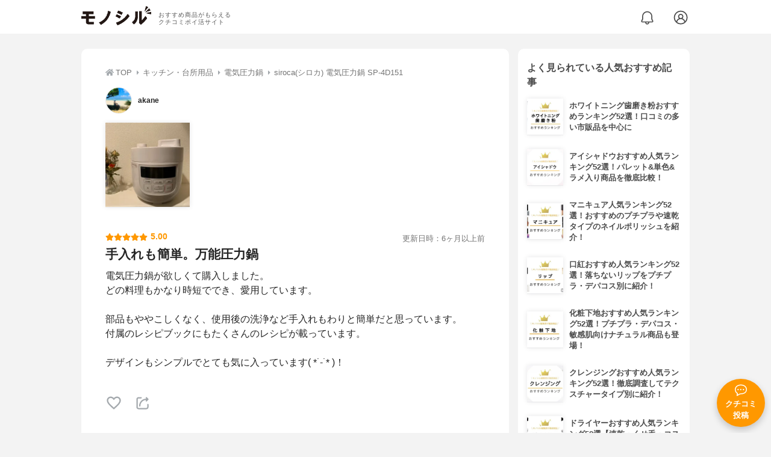

--- FILE ---
content_type: text/html; charset=utf-8
request_url: https://monocil.jp/reviews/27412/
body_size: 16059
content:
<!DOCTYPE html><html class="no-js" lang="ja"><head><meta charset="utf-8"/><meta content="width=device-width, initial-scale=1, viewport-fit=cover" name="viewport"/><meta content="on" http-equiv="x-dns-prefetch-control"/><title>『手入れも簡単。万能圧力鍋』by akane : siroca(シロカ) 電気圧力鍋 SP-4D151の口コミ | モノシル</title><script async="">document.documentElement.classList.remove("no-js")</script><link crossorigin="" href="//storage.monocil.jp" rel="preconnect dns-prefetch"/><link href="//www.googletagmanager.com" rel="preconnect dns-prefetch"/><link href="//www.google-analytics.com" rel="dns-prefetch"/><link href="//www.googleadservices.com" rel="dns-prefetch"/><link href="//googleads.g.doubleclick.net" rel="dns-prefetch"/><meta content="index,follow" name="robots"/><meta content="akaneさんのsiroca(シロカ) 電気圧力鍋 SP-4D151の良い点・メリットに関するリアルな感想・口コミレビュー。電気圧力鍋が欲しくて購入しました。どの料理もかなり時短ででき…" name="description"/><meta content="クチコミ,口コミ,評判,akane,おすすめ,使用感,検証,批評,レビュー,電気圧力鍋" name="keywords"/><meta content="モノシル" name="author"/><meta content="summary_large_image" name="twitter:card"/><meta content="@monocil_jp" name="twitter:site"/><meta content="https://storage.monocil.jp/review_images/6f7ca843-80a4-4e16-aa29-76d7e3a70a41.jpeg" name="thumbnail"/><meta content="https://storage.monocil.jp/review_images/6f7ca843-80a4-4e16-aa29-76d7e3a70a41.jpeg" property="og:image"/><meta content="https://monocil.jp/reviews/27412/" property="og:url"/><meta content="『手入れも簡単。万能圧力鍋』by akane : siroca(シロカ) 電気圧力鍋 SP-4D151の口コミ" property="og:title"/><meta content="website" property="og:type"/><meta content="akaneさんのsiroca(シロカ) 電気圧力鍋 SP-4D151の良い点・メリットに関するリアルな感想・口コミレビュー。電気圧力鍋が欲しくて購入しました。どの料理もかなり時短ででき…" property="og:description"/><meta content="モノシル" property="og:site_name"/><meta content="ja_JP" property="og:locale"/><meta content="101949925008231" property="fb:admins"/><meta content="acf446edea54c81db5ba3ddece72d2c0" name="p:domain_verify"/><link href="https://storage.monocil.jp/static/common/favicon/favicon.ico" rel="icon" type="image/x-icon"/><link href="https://storage.monocil.jp/static/common/favicon/favicon.ico" rel="shortcut icon" type="image/x-icon"/><link href="https://storage.monocil.jp/static/common/favicon/apple-touch-icon.png" rel="apple-touch-icon" sizes="180x180"/><meta content="モノシル" name="apple-mobile-web-app-title"/><meta content="モノシル" name="application-name"/><meta content="#f3f3f3" name="msapplication-TileColor"/><meta content="#f3f3f3" name="theme-color"/><link href="https://monocil.jp/reviews/27412/" rel="canonical"/><link href="https://monocil.jp/feed/category-rankings/" rel="alternate" title="モノシル » ランキングフィード" type="application/rss+xml"/><link as="style" href="https://storage.monocil.jp/static/common/scss/main.css" rel="stylesheet preload" type="text/css"/><script defer="">const likeApiUrl='https://monocil.jp/reviews/like/';const likeImgUrl='https://storage.monocil.jp/static/common/svg/heart_outline.svg';const likedImgUrl='https://storage.monocil.jp/static/common/svg/heart.svg';const registerUrl='https://monocil.jp/users/me/login/';</script><link as="script" href="https://storage.monocil.jp/static/common/js/main.min.js" rel="preload"/><script defer="" src="https://storage.monocil.jp/static/common/js/main.min.js" type="text/javascript"></script><script>(function(w,d,s,l,i){w[l]=w[l]||[];w[l].push({'gtm.start':
      new Date().getTime(),event:'gtm.js'});var f=d.getElementsByTagName(s)[0],
      j=d.createElement(s),dl=l!='dataLayer'?'&l='+l:'';j.async=true;j.src=
      'https://www.googletagmanager.com/gtm.js?id='+i+dl;f.parentNode.insertBefore(j,f);
      })(window,document,'script','dataLayer','GTM-P59CKPP');</script><script type="application/ld+json">{"@context": "http://schema.org/", "@type": "Review", "author": {"@type": "Person", "image": "https://storage.monocil.jp/user_icons/65a81aea-4dbc-4b6d-96ce-4217e478d7af.png", "name": "akane", "url": "https://monocil.jp/users/TBe6fUA9OUZsk4e/"}, "dateModified": "2021-02-14 03:34:55.105508+00:00", "datePublished": "2021-02-14 03:34:55.105469+00:00", "description": "akaneさんのsiroca(シロカ) 電気圧力鍋 SP-4D151の良い点・メリットに関するリアルな感想・口コミレビュー。電気圧力鍋が欲しくて購入しました。どの料理もかなり時短ででき…", "image": ["https://storage.monocil.jp/review_images/6f7ca843-80a4-4e16-aa29-76d7e3a70a41.jpeg"], "itemReviewed": {"@type": "Product", "aggregateRating": {"@type": "AggregateRating", "ratingCount": "4", "ratingValue": "3.76"}, "brand": {"@type": "Brand", "name": "siroca(シロカ)"}, "image": "https://storage.monocil.jp/item_images/fed5397a-2f3c-4201-8142-7c6aa2c565cb.jpg", "name": "siroca(シロカ) 電気圧力鍋 SP-4D151"}, "mainEntityOfPage": {"@id": "https://monocil.jp/reviews/27412/", "@type": "WebPage"}, "name": "『手入れも簡単。万能圧力鍋』by akane : siroca(シロカ) 電気圧力鍋 SP-4D151の口コミ", "publisher": {"@id": "https://dot-a.co.jp/", "@type": "Organization", "name": "株式会社ドットエー"}, "reviewBody": "電気圧力鍋が欲しくて購入しました。どの料理もかなり時短ででき、愛用しています。部品もややこしくなく、使用後の洗浄など手入れもわりと簡単だと思っています。付属のレシピブックにもたくさんのレシピが載っています。デザインもシンプルでとても気に入っています( *˙-˙* )！", "reviewRating": {"@type": "Rating", "ratingValue": "5.0"}}</script></head><body><noscript><iframe height="0" src="https://www.googletagmanager.com/ns.html?id=GTM-P59CKPP" style="display:none;visibility:hidden" width="0"></iframe></noscript><header class="header"><div class="header__wrapper"><div class="header-logo"><a class="header-logo__link" href="https://monocil.jp/"><img alt="モノシル | おすすめ商品がもらえるクチコミポイ活サイト" class="header-logo__img" height="103" loading="eager" src="https://storage.monocil.jp/static/common/img/logo.png" width="372"/></a><p class="header-logo__subtitle">おすすめ商品がもらえる<br/>クチコミポイ活サイト</p></div><div class="header-link"><a class="header-link__notification" href="https://monocil.jp/notifications/list/" id="notification"><img alt="通知ページ" class="" height="27" loading="eager" src="https://storage.monocil.jp/static/common/svg/bell.svg" width="27"/></a> <a class="header-link__user" href="/users/me/login/"><img alt="ユーザーログイン・新規登録ページ" class="" height="28" loading="eager" src="https://storage.monocil.jp/static/common/svg/user.svg" width="28"/></a></div></div></header><a class="btn-review-post" href="https://monocil.jp/reviews/new/"><div class="btn-review-post__wrapper"><img alt="口コミ・評判投稿" class="btn-review-post__img lazy" data-src="https://storage.monocil.jp/static/common/svg/comment.svg" height="20" loading="lazy" src="[data-uri]" width="20"/><noscript><img alt="口コミ・評判投稿" class="btn-review-post__img lazy" height="20" loading="lazy" src="https://storage.monocil.jp/static/common/svg/comment.svg" width="20"/></noscript><p class="btn-review-post__txt">クチコミ<br/>投稿</p></div></a><div class="wrap"><main class="main"><header class="page-header page-header--conn-article"><nav class="breadcrumb"><ol class="breadcrumb__list" itemscope="" itemtype="http://schema.org/BreadcrumbList"><li class="breadcrumb__li" itemprop="itemListElement" itemscope="" itemtype="http://schema.org/ListItem"><a class="breadcrumb__link" href="https://monocil.jp/" itemprop="item"><div class="breadcrumb__icon-wrapper--home"><img alt="HOME" class="breadcrumb__icon--home" height="14" loading="eager" src="https://storage.monocil.jp/static/common/svg/home.svg" width="14"/></div><span itemprop="name">TOP</span></a><meta content="1" itemprop="position"/></li><li class="breadcrumb__li" itemprop="itemListElement" itemscope="" itemtype="http://schema.org/ListItem"><div class="breadcrumb__icon-wrapper"><img alt="キッチン・台所用品" class="breadcrumb__icon" height="13" loading="eager" src="https://storage.monocil.jp/static/common/svg/caret_right.svg" width="5"/></div><a class="breadcrumb__link" href="https://monocil.jp/categories/rankings/1/" itemprop="item"><span itemprop="name">キッチン・台所用品</span></a><meta content="2" itemprop="position"/></li><li class="breadcrumb__li" itemprop="itemListElement" itemscope="" itemtype="http://schema.org/ListItem"><div class="breadcrumb__icon-wrapper"><img alt="電気圧力鍋" class="breadcrumb__icon lazy" data-src="https://storage.monocil.jp/static/common/svg/caret_right.svg" height="13" loading="lazy" src="[data-uri]" width="5"/><noscript><img alt="電気圧力鍋" class="breadcrumb__icon lazy" height="13" loading="lazy" src="https://storage.monocil.jp/static/common/svg/caret_right.svg" width="5"/></noscript></div><a class="breadcrumb__link" href="https://monocil.jp/articles/111517/" itemprop="item"><span itemprop="name">電気圧力鍋</span></a><meta content="3" itemprop="position"/></li><li class="breadcrumb__li" itemprop="itemListElement" itemscope="" itemtype="http://schema.org/ListItem"><div class="breadcrumb__icon-wrapper"><img alt="siroca(シロカ) 電気圧力鍋 SP-4D151" class="breadcrumb__icon lazy" data-src="https://storage.monocil.jp/static/common/svg/caret_right.svg" height="13" loading="lazy" src="[data-uri]" width="5"/><noscript><img alt="siroca(シロカ) 電気圧力鍋 SP-4D151" class="breadcrumb__icon lazy" height="13" loading="lazy" src="https://storage.monocil.jp/static/common/svg/caret_right.svg" width="5"/></noscript></div><a class="breadcrumb__link" href="https://monocil.jp/items/2932/" itemprop="item"><span itemprop="name">siroca(シロカ) 電気圧力鍋 SP-4D151</span></a><meta content="4" itemprop="position"/></li></ol></nav><div class="review-detail-header"><div class="review-detail-header__user-prof"><a class="review-detail-header__user-link" href="https://monocil.jp/users/TBe6fUA9OUZsk4e/"><div class="review-detail-header__user-icon-wrapper"><picture><source srcset="https://storage.monocil.jp/shrink-image/user_icons/65a81aea-4dbc-4b6d-96ce-4217e478d7af.png.webp?width=88&amp;height=88" type="image/webp"/><img alt="akane " class="review-detail-header__user-icon" height="88" loading="eager" src="https://storage.monocil.jp/user_icons/65a81aea-4dbc-4b6d-96ce-4217e478d7af.png" width="88"/></picture></div><div class="review-detail-header__user-txt"><p><span class="bold">akane</span></p></div></a></div><ul class="review-img-list"><li class="review-img-list__li"><a aria-label="siroca(シロカ) 電気圧力鍋 SP-4D151を使ったakaneさんのクチコミ画像1" class="review-img-list__link" data-caption="siroca(シロカ) 電気圧力鍋 SP-4D151を使ったakaneさんのクチコミ画像1" data-fancybox="
                 274122932" href="
https://storage.monocil.jp/shrink-image/review_images/6f7ca843-80a4-4e16-aa29-76d7e3a70a41.jpeg.webp?width=750&amp;height=750"><picture><source data-srcset="https://storage.monocil.jp/shrink-image/review_images/6f7ca843-80a4-4e16-aa29-76d7e3a70a41.jpeg.webp?width=300&amp;height=300" type="image/webp"/><img alt="siroca(シロカ) 電気圧力鍋 SP-4D151を使ったakaneさんのクチコミ画像1" class="review-img-list__img lazy" data-src="https://storage.monocil.jp/review_images/6f7ca843-80a4-4e16-aa29-76d7e3a70a41.jpeg" height="300" loading="lazy" src="[data-uri]" width="300"/></picture><noscript><picture><source srcset="https://storage.monocil.jp/shrink-image/review_images/6f7ca843-80a4-4e16-aa29-76d7e3a70a41.jpeg.webp?width=300&amp;height=300" type="image/webp"/><img alt="siroca(シロカ) 電気圧力鍋 SP-4D151を使ったakaneさんのクチコミ画像1" class="review-img-list__img lazy" height="300" loading="lazy" src="https://storage.monocil.jp/review_images/6f7ca843-80a4-4e16-aa29-76d7e3a70a41.jpeg" width="300"/></picture></noscript></a></li></ul><div class="review-detail-header__flex-container"><div class="rate-star"><span class="rate-star__star"><img alt="★" data-src="https://storage.monocil.jp/static/common/svg/star.svg" height="14" loading="lazy" src="https://storage.monocil.jp/static/common/svg/star.svg" width="14"/><img alt="★" data-src="https://storage.monocil.jp/static/common/svg/star.svg" height="14" loading="lazy" src="https://storage.monocil.jp/static/common/svg/star.svg" width="14"/><img alt="★" data-src="https://storage.monocil.jp/static/common/svg/star.svg" height="14" loading="lazy" src="https://storage.monocil.jp/static/common/svg/star.svg" width="14"/><img alt="★" data-src="https://storage.monocil.jp/static/common/svg/star.svg" height="14" loading="lazy" src="https://storage.monocil.jp/static/common/svg/star.svg" width="14"/><img alt="★" data-src="https://storage.monocil.jp/static/common/svg/star.svg" height="14" loading="lazy" src="https://storage.monocil.jp/static/common/svg/star.svg" width="14"/></span><span class="rate-star__rate">5.00</span></div><div class="review-detail-header__date"><time class="review-detail-header__update-time" datetime="2021-02-14 03:34:55.105508+00:00" itemprop="dateModified">更新日時：6ヶ月以上前</time></div></div><h1 class="review-detail-header__title">手入れも簡単。万能圧力鍋</h1></div></header><article><div class="review-details"><p class="review-details__txt">電気圧力鍋が欲しくて購入しました。<br/>どの料理もかなり時短ででき、愛用しています。<br/><br/>部品もややこしくなく、使用後の洗浄など手入れもわりと簡単だと思っています。<br/>付属のレシピブックにもたくさんのレシピが載っています。<br/><br/>デザインもシンプルでとても気に入っています( *˙-˙* )！</p><div class="review-details__reaction"><button class="review-details__like-btn" id="likeBtn27412" onclick="like(27412)"><img alt="いいねハート" class="like lazy" data-src="https://storage.monocil.jp/static/common/svg/heart_outline.svg" height="28" loading="lazy" src="[data-uri]" width="28"/><noscript><img alt="いいねハート" class="like lazy" height="28" loading="lazy" src="https://storage.monocil.jp/static/common/svg/heart_outline.svg" width="28"/></noscript></button><button class="review-details__share-btn" id="modalOpenBtn"><img alt="シェア" class="review-details__share-icon lazy" data-src="https://storage.monocil.jp/static/common/svg/share.svg" height="27" loading="lazy" src="[data-uri]" width="27"/><noscript><img alt="シェア" class="review-details__share-icon lazy" height="27" loading="lazy" src="https://storage.monocil.jp/static/common/svg/share.svg" width="27"/></noscript></button></div><a href="https://monocil.jp/items/2932/"><div class="review-details__product"><div class="review-details__product-img-wrapper"><picture><source data-srcset="https://storage.monocil.jp/shrink-image/item_images/fed5397a-2f3c-4201-8142-7c6aa2c565cb.jpg.webp?width=88&amp;height=88" type="image/webp"/><img alt="siroca(シロカ) 電気圧力鍋 SP-4D151" class="review-details__product-img lazy" data-src="https://storage.monocil.jp/item_images/fed5397a-2f3c-4201-8142-7c6aa2c565cb.jpg" height="88" loading="lazy" src="[data-uri]" width="88"/></picture><noscript><picture><source srcset="https://storage.monocil.jp/shrink-image/item_images/fed5397a-2f3c-4201-8142-7c6aa2c565cb.jpg.webp?width=88&amp;height=88" type="image/webp"/><img alt="siroca(シロカ) 電気圧力鍋 SP-4D151" class="review-details__product-img lazy" height="88" loading="lazy" src="https://storage.monocil.jp/item_images/fed5397a-2f3c-4201-8142-7c6aa2c565cb.jpg" width="88"/></picture></noscript></div><div class="review-details__product-txt"><p>siroca(シロカ)</p><p>電気圧力鍋 SP-4D151</p></div></div></a></div><div class="divider"></div><section class="list-container"><div class="list-container__header"><h2 class="list-container__title">電気圧力鍋おすすめランキング</h2></div><ul class="product-slide-list"><li class="product-slide-list__li"><a href="https://monocil.jp/items/2916/"><div class="product-slide-list__li-content-wrapper"><p class="rank-num--1">1位</p><div class="product-slide-list__img-wrapper"><picture><source data-srcset="https://storage.monocil.jp/shrink-image/item_images/f5df14de-7ad0-4a96-86a8-4f0be12e94ef.jpg.webp?width=375&amp;height=375" type="image/webp"/><img alt="電気圧力鍋おすすめ商品：KOIZUMI(コイズミ) マイコン電気圧力鍋 KSC-4501" class="product-slide-list__img lazy" data-src="https://storage.monocil.jp/item_images/f5df14de-7ad0-4a96-86a8-4f0be12e94ef.jpg" height="375" loading="lazy" src="[data-uri]" width="375"/></picture><noscript><picture><source srcset="https://storage.monocil.jp/shrink-image/item_images/f5df14de-7ad0-4a96-86a8-4f0be12e94ef.jpg.webp?width=375&amp;height=375" type="image/webp"/><img alt="電気圧力鍋おすすめ商品：KOIZUMI(コイズミ) マイコン電気圧力鍋 KSC-4501" class="product-slide-list__img lazy" height="375" loading="lazy" src="https://storage.monocil.jp/item_images/f5df14de-7ad0-4a96-86a8-4f0be12e94ef.jpg" width="375"/></picture></noscript></div><p class="product-slide-list__txt-brand-name">KOIZUMI(コイズミ)</p><p class="product-slide-list__txt-products-name">マイコン電気圧力鍋 KSC-4501</p><div class="rate-star"><span class="rate-star__star"><img alt="★" data-src="https://storage.monocil.jp/static/common/svg/star.svg" height="14" loading="lazy" src="https://storage.monocil.jp/static/common/svg/star.svg" width="14"/><img alt="★" data-src="https://storage.monocil.jp/static/common/svg/star.svg" height="14" loading="lazy" src="https://storage.monocil.jp/static/common/svg/star.svg" width="14"/><img alt="★" data-src="https://storage.monocil.jp/static/common/svg/star.svg" height="14" loading="lazy" src="https://storage.monocil.jp/static/common/svg/star.svg" width="14"/><img alt="★" data-src="https://storage.monocil.jp/static/common/svg/star_half.svg" height="13" loading="lazy" src="https://storage.monocil.jp/static/common/svg/star_half.svg" width="13"/><img alt="☆" data-src="https://storage.monocil.jp/static/common/svg/star_empty.svg" height="14" loading="lazy" src="https://storage.monocil.jp/static/common/svg/star_empty.svg" width="14"/></span><span class="rate-star__rate">3.81</span></div><p class="product-slide-list__txt-price">¥11,997</p></div></a></li><li class="product-slide-list__li"><a href="https://monocil.jp/items/2913/"><div class="product-slide-list__li-content-wrapper"><p class="rank-num--2">2位</p><div class="product-slide-list__img-wrapper"><picture><source data-srcset="https://storage.monocil.jp/shrink-image/item_images/14a20aea-1149-4b6b-8fbb-6801c3de2916.jpg.webp?width=375&amp;height=375" type="image/webp"/><img alt="電気圧力鍋おすすめ商品：Shop Japan(ショップジャパン) クッキングプロ V2" class="product-slide-list__img lazy" data-src="https://storage.monocil.jp/item_images/14a20aea-1149-4b6b-8fbb-6801c3de2916.jpg" height="375" loading="lazy" src="[data-uri]" width="375"/></picture><noscript><picture><source srcset="https://storage.monocil.jp/shrink-image/item_images/14a20aea-1149-4b6b-8fbb-6801c3de2916.jpg.webp?width=375&amp;height=375" type="image/webp"/><img alt="電気圧力鍋おすすめ商品：Shop Japan(ショップジャパン) クッキングプロ V2" class="product-slide-list__img lazy" height="375" loading="lazy" src="https://storage.monocil.jp/item_images/14a20aea-1149-4b6b-8fbb-6801c3de2916.jpg" width="375"/></picture></noscript></div><p class="product-slide-list__txt-brand-name">Shop Japan(ショップジャパン)</p><p class="product-slide-list__txt-products-name">クッキングプロ V2</p><div class="rate-star"><span class="rate-star__star"><img alt="★" data-src="https://storage.monocil.jp/static/common/svg/star.svg" height="14" loading="lazy" src="https://storage.monocil.jp/static/common/svg/star.svg" width="14"/><img alt="★" data-src="https://storage.monocil.jp/static/common/svg/star.svg" height="14" loading="lazy" src="https://storage.monocil.jp/static/common/svg/star.svg" width="14"/><img alt="★" data-src="https://storage.monocil.jp/static/common/svg/star.svg" height="14" loading="lazy" src="https://storage.monocil.jp/static/common/svg/star.svg" width="14"/><img alt="★" data-src="https://storage.monocil.jp/static/common/svg/star_half.svg" height="13" loading="lazy" src="https://storage.monocil.jp/static/common/svg/star_half.svg" width="13"/><img alt="☆" data-src="https://storage.monocil.jp/static/common/svg/star_empty.svg" height="14" loading="lazy" src="https://storage.monocil.jp/static/common/svg/star_empty.svg" width="14"/></span><span class="rate-star__rate">3.78</span><span class="rate-star__reviews-cnt">(6)</span></div><p class="product-slide-list__txt-price">¥12,700</p></div></a></li><li class="product-slide-list__li"><a href="https://monocil.jp/items/2957/"><div class="product-slide-list__li-content-wrapper"><p class="rank-num--3">3位</p><div class="product-slide-list__img-wrapper"><picture><source data-srcset="https://storage.monocil.jp/shrink-image/item_images/552cc14a-3f1f-4cbf-90d8-70be7e6768fe.png.webp?width=375&amp;height=375" type="image/webp"/><img alt="電気圧力鍋おすすめ商品：Wonder chef(ワンダーシェフ) e-wonder 家庭用マイコン電気圧力鍋 OEDA30" class="product-slide-list__img lazy" data-src="https://storage.monocil.jp/item_images/552cc14a-3f1f-4cbf-90d8-70be7e6768fe.png" height="375" loading="lazy" src="[data-uri]" width="375"/></picture><noscript><picture><source srcset="https://storage.monocil.jp/shrink-image/item_images/552cc14a-3f1f-4cbf-90d8-70be7e6768fe.png.webp?width=375&amp;height=375" type="image/webp"/><img alt="電気圧力鍋おすすめ商品：Wonder chef(ワンダーシェフ) e-wonder 家庭用マイコン電気圧力鍋 OEDA30" class="product-slide-list__img lazy" height="375" loading="lazy" src="https://storage.monocil.jp/item_images/552cc14a-3f1f-4cbf-90d8-70be7e6768fe.png" width="375"/></picture></noscript></div><p class="product-slide-list__txt-brand-name">Wonder chef(ワンダーシェフ)</p><p class="product-slide-list__txt-products-name">e-wonder 家庭用マイコン電気圧力鍋 OEDA30</p><div class="rate-star"><span class="rate-star__star"><img alt="★" data-src="https://storage.monocil.jp/static/common/svg/star.svg" height="14" loading="lazy" src="https://storage.monocil.jp/static/common/svg/star.svg" width="14"/><img alt="★" data-src="https://storage.monocil.jp/static/common/svg/star.svg" height="14" loading="lazy" src="https://storage.monocil.jp/static/common/svg/star.svg" width="14"/><img alt="★" data-src="https://storage.monocil.jp/static/common/svg/star.svg" height="14" loading="lazy" src="https://storage.monocil.jp/static/common/svg/star.svg" width="14"/><img alt="★" data-src="https://storage.monocil.jp/static/common/svg/star_half.svg" height="13" loading="lazy" src="https://storage.monocil.jp/static/common/svg/star_half.svg" width="13"/><img alt="☆" data-src="https://storage.monocil.jp/static/common/svg/star_empty.svg" height="14" loading="lazy" src="https://storage.monocil.jp/static/common/svg/star_empty.svg" width="14"/></span><span class="rate-star__rate">3.78</span><span class="rate-star__reviews-cnt">(1)</span></div><p class="product-slide-list__txt-price">¥0</p></div></a></li><li class="product-slide-list__li"><a href="https://monocil.jp/items/2908/"><div class="product-slide-list__li-content-wrapper"><p class="rank-num">4位</p><div class="product-slide-list__img-wrapper"><picture><source data-srcset="https://storage.monocil.jp/shrink-image/item_images/9687aebc-69e2-4301-9859-c5f01927d5dc.jpg.webp?width=375&amp;height=375" type="image/webp"/><img alt="電気圧力鍋おすすめ商品：エムケー精工(MK SEIKO) ヘルシーマルチポット EA-130K" class="product-slide-list__img lazy" data-src="https://storage.monocil.jp/item_images/9687aebc-69e2-4301-9859-c5f01927d5dc.jpg" height="375" loading="lazy" src="[data-uri]" width="375"/></picture><noscript><picture><source srcset="https://storage.monocil.jp/shrink-image/item_images/9687aebc-69e2-4301-9859-c5f01927d5dc.jpg.webp?width=375&amp;height=375" type="image/webp"/><img alt="電気圧力鍋おすすめ商品：エムケー精工(MK SEIKO) ヘルシーマルチポット EA-130K" class="product-slide-list__img lazy" height="375" loading="lazy" src="https://storage.monocil.jp/item_images/9687aebc-69e2-4301-9859-c5f01927d5dc.jpg" width="375"/></picture></noscript></div><p class="product-slide-list__txt-brand-name">エムケー精工(MK SEIKO)</p><p class="product-slide-list__txt-products-name">ヘルシーマルチポット EA-130K</p><div class="rate-star"><span class="rate-star__star"><img alt="★" data-src="https://storage.monocil.jp/static/common/svg/star.svg" height="14" loading="lazy" src="https://storage.monocil.jp/static/common/svg/star.svg" width="14"/><img alt="★" data-src="https://storage.monocil.jp/static/common/svg/star.svg" height="14" loading="lazy" src="https://storage.monocil.jp/static/common/svg/star.svg" width="14"/><img alt="★" data-src="https://storage.monocil.jp/static/common/svg/star.svg" height="14" loading="lazy" src="https://storage.monocil.jp/static/common/svg/star.svg" width="14"/><img alt="★" data-src="https://storage.monocil.jp/static/common/svg/star_half.svg" height="13" loading="lazy" src="https://storage.monocil.jp/static/common/svg/star_half.svg" width="13"/><img alt="☆" data-src="https://storage.monocil.jp/static/common/svg/star_empty.svg" height="14" loading="lazy" src="https://storage.monocil.jp/static/common/svg/star_empty.svg" width="14"/></span><span class="rate-star__rate">3.78</span><span class="rate-star__reviews-cnt">(1)</span></div><p class="product-slide-list__txt-price">¥8,280</p></div></a></li><li class="product-slide-list__li"><a href="https://monocil.jp/items/3021/"><div class="product-slide-list__li-content-wrapper"><p class="rank-num">5位</p><div class="product-slide-list__img-wrapper"><picture><source data-srcset="https://storage.monocil.jp/shrink-image/item_images/704a6f26-c542-4aa7-9942-20dec2b4126a.jpg.webp?width=375&amp;height=375" type="image/webp"/><img alt="電気圧力鍋おすすめ商品：ALPHAX.KOIZUMI(アルファックス・コイズミ) 電気圧力鍋 LPC-T20" class="product-slide-list__img lazy" data-src="https://storage.monocil.jp/item_images/704a6f26-c542-4aa7-9942-20dec2b4126a.jpg" height="375" loading="lazy" src="[data-uri]" width="375"/></picture><noscript><picture><source srcset="https://storage.monocil.jp/shrink-image/item_images/704a6f26-c542-4aa7-9942-20dec2b4126a.jpg.webp?width=375&amp;height=375" type="image/webp"/><img alt="電気圧力鍋おすすめ商品：ALPHAX.KOIZUMI(アルファックス・コイズミ) 電気圧力鍋 LPC-T20" class="product-slide-list__img lazy" height="375" loading="lazy" src="https://storage.monocil.jp/item_images/704a6f26-c542-4aa7-9942-20dec2b4126a.jpg" width="375"/></picture></noscript></div><p class="product-slide-list__txt-brand-name">ALPHAX.KOIZUMI(アルファックス・コイズミ)</p><p class="product-slide-list__txt-products-name">電気圧力鍋 LPC-T20</p><div class="rate-star"><span class="rate-star__star"><img alt="★" data-src="https://storage.monocil.jp/static/common/svg/star.svg" height="14" loading="lazy" src="https://storage.monocil.jp/static/common/svg/star.svg" width="14"/><img alt="★" data-src="https://storage.monocil.jp/static/common/svg/star.svg" height="14" loading="lazy" src="https://storage.monocil.jp/static/common/svg/star.svg" width="14"/><img alt="★" data-src="https://storage.monocil.jp/static/common/svg/star.svg" height="14" loading="lazy" src="https://storage.monocil.jp/static/common/svg/star.svg" width="14"/><img alt="★" data-src="https://storage.monocil.jp/static/common/svg/star_half.svg" height="13" loading="lazy" src="https://storage.monocil.jp/static/common/svg/star_half.svg" width="13"/><img alt="☆" data-src="https://storage.monocil.jp/static/common/svg/star_empty.svg" height="14" loading="lazy" src="https://storage.monocil.jp/static/common/svg/star_empty.svg" width="14"/></span><span class="rate-star__rate">3.77</span></div><p class="product-slide-list__txt-price">¥11,489</p></div></a></li></ul><div class="list-container__see-more-link-wrapper"><a class="list-container__see-more-link" href="https://monocil.jp/articles/111517/">電気圧力鍋ランキングをもっと見る</a></div></section><div class="divider"></div><section class="list-container--reviews"><div class="list-tab"><div class="list-tab__tabs--reviews"><div class="list-tab__tab-item"><h2 class="list-tab__tab-item-title">関連おすすめクチコミ</h2></div></div></div><div class="divider"></div><ul class="review-list"><li class="review-list__li"><div class="review-container"><div class="review-container__header"><div class="review-container__prof"><a class="review-container__prof-link" href="https://monocil.jp/users/azuru/"><div class="review-container__prof-img-wrapper"><picture><source data-srcset="https://storage.monocil.jp/shrink-image/user_icons/56c6e859-e9a6-4ae6-a83d-bd5a132a9486.jpg.webp?width=88&amp;height=88" type="image/webp"/><img alt="あずーる / 女性のプロフィール画像" class="review-container__prof-img lazy" data-src="https://storage.monocil.jp/user_icons/56c6e859-e9a6-4ae6-a83d-bd5a132a9486.jpg" height="88" loading="lazy" src="[data-uri]" width="88"/></picture><noscript><picture><source srcset="https://storage.monocil.jp/shrink-image/user_icons/56c6e859-e9a6-4ae6-a83d-bd5a132a9486.jpg.webp?width=88&amp;height=88" type="image/webp"/><img alt="あずーる / 女性のプロフィール画像" class="review-container__prof-img lazy" height="88" loading="lazy" src="https://storage.monocil.jp/user_icons/56c6e859-e9a6-4ae6-a83d-bd5a132a9486.jpg" width="88"/></picture></noscript></div><div class="review-container__prof-txt-wrapper"><p class="review-container__prof-txt"><span class="bold">あずーる</span></p></div></a></div></div><div class="review-container__main"><a class="review-container__link" href="https://monocil.jp/reviews/62762/"><ul class="review-container__img-list"><li class="review-container__img-li"><picture><source data-srcset="https://storage.monocil.jp/shrink-image/review_images/17589184-8416-431e-937c-b83017abf569.jpeg.webp?width=300&amp;height=300" type="image/webp"/><img alt="Shop Japan(ショップジャパン) クッキングプロ V2に関するあずーるさんの口コミ画像1" class="review-container__img lazy" data-src="https://storage.monocil.jp/review_images/17589184-8416-431e-937c-b83017abf569.jpeg" height="300" loading="lazy" src="[data-uri]" width="300"/></picture><noscript><picture><source srcset="https://storage.monocil.jp/shrink-image/review_images/17589184-8416-431e-937c-b83017abf569.jpeg.webp?width=300&amp;height=300" type="image/webp"/><img alt="Shop Japan(ショップジャパン) クッキングプロ V2に関するあずーるさんの口コミ画像1" class="review-container__img lazy" height="300" loading="lazy" src="https://storage.monocil.jp/review_images/17589184-8416-431e-937c-b83017abf569.jpeg" width="300"/></picture></noscript></li><li class="review-container__img-li"><picture><source data-srcset="https://storage.monocil.jp/shrink-image/review_images/0975a558-9388-4ec4-ae60-064c069a1a66.jpeg.webp?width=300&amp;height=300" type="image/webp"/><img alt="Shop Japan(ショップジャパン) クッキングプロ V2に関するあずーるさんの口コミ画像2" class="review-container__img lazy" data-src="https://storage.monocil.jp/review_images/0975a558-9388-4ec4-ae60-064c069a1a66.jpeg" height="300" loading="lazy" src="[data-uri]" width="300"/></picture><noscript><picture><source srcset="https://storage.monocil.jp/shrink-image/review_images/0975a558-9388-4ec4-ae60-064c069a1a66.jpeg.webp?width=300&amp;height=300" type="image/webp"/><img alt="Shop Japan(ショップジャパン) クッキングプロ V2に関するあずーるさんの口コミ画像2" class="review-container__img lazy" height="300" loading="lazy" src="https://storage.monocil.jp/review_images/0975a558-9388-4ec4-ae60-064c069a1a66.jpeg" width="300"/></picture></noscript></li><li class="review-container__img-li"></li></ul><div class="review-container__detail-wrapper"><div class="rate-star"><span class="rate-star__star"><img alt="★" data-src="https://storage.monocil.jp/static/common/svg/star.svg" height="14" loading="lazy" src="https://storage.monocil.jp/static/common/svg/star.svg" width="14"/><img alt="★" data-src="https://storage.monocil.jp/static/common/svg/star.svg" height="14" loading="lazy" src="https://storage.monocil.jp/static/common/svg/star.svg" width="14"/><img alt="★" data-src="https://storage.monocil.jp/static/common/svg/star.svg" height="14" loading="lazy" src="https://storage.monocil.jp/static/common/svg/star.svg" width="14"/><img alt="☆" data-src="https://storage.monocil.jp/static/common/svg/star_empty.svg" height="14" loading="lazy" src="https://storage.monocil.jp/static/common/svg/star_empty.svg" width="14"/><img alt="☆" data-src="https://storage.monocil.jp/static/common/svg/star_empty.svg" height="14" loading="lazy" src="https://storage.monocil.jp/static/common/svg/star_empty.svg" width="14"/></span><span class="rate-star__rate">3.00</span></div><h3 class="review-container__title">圧力鍋として最適</h3><p class="review-container__desc">プレゼントで頂きました。一台８役的に書いてますが煮込みものしか使わないです。メリット火を使わないので電源を入れて外出できるカレーやシチューを作るのに便利圧力鍋を…<span class="review-container__desc-see-more">続きを見る</span></p></div></a></div><div class="review-container__footer"><div class="review-container__reaction"><button class="review-container__like-btn" id="likeBtn62762" onclick="like(62762)"><img alt="いいねハート" class="like lazy" data-src="https://storage.monocil.jp/static/common/svg/heart_outline.svg" height="28" loading="lazy" src="[data-uri]" width="28"/><noscript><img alt="いいねハート" class="like lazy" height="28" loading="lazy" src="https://storage.monocil.jp/static/common/svg/heart_outline.svg" width="28"/></noscript></button></div><a href="https://monocil.jp/items/2913/"><div class="review-container__product"><div class="review-container__product-img-wrapper"><picture><source data-srcset="https://storage.monocil.jp/shrink-image/item_images/14a20aea-1149-4b6b-8fbb-6801c3de2916.jpg.webp?width=88&amp;height=88" type="image/webp"/><img alt="Shop Japan(ショップジャパン) クッキングプロ V2" class="review-container__product-img lazy" data-src="https://storage.monocil.jp/item_images/14a20aea-1149-4b6b-8fbb-6801c3de2916.jpg" height="88" loading="lazy" src="[data-uri]" width="88"/></picture><noscript><picture><source srcset="https://storage.monocil.jp/shrink-image/item_images/14a20aea-1149-4b6b-8fbb-6801c3de2916.jpg.webp?width=88&amp;height=88" type="image/webp"/><img alt="Shop Japan(ショップジャパン) クッキングプロ V2" class="review-container__product-img lazy" height="88" loading="lazy" src="https://storage.monocil.jp/item_images/14a20aea-1149-4b6b-8fbb-6801c3de2916.jpg" width="88"/></picture></noscript></div><div class="review-container__product-name"><p class="review-container__product-txt">Shop Japan(ショップジャパン)</p><p class="review-container__product-txt">クッキングプロ V2</p></div></div></a></div></div></li><li class="review-list__li"><div class="review-container"><div class="review-container__header"><div class="review-container__prof"><a class="review-container__prof-link" href="https://monocil.jp/users/hasariko/"><div class="review-container__prof-img-wrapper"><picture><source data-srcset="https://storage.monocil.jp/shrink-image/user_icons/77a7f05a-2c62-49e0-804a-cb3d68c0c22b.jpeg.webp?width=88&amp;height=88" type="image/webp"/><img alt="hasariko / 女性のプロフィール画像" class="review-container__prof-img lazy" data-src="https://storage.monocil.jp/user_icons/77a7f05a-2c62-49e0-804a-cb3d68c0c22b.jpeg" height="88" loading="lazy" src="[data-uri]" width="88"/></picture><noscript><picture><source srcset="https://storage.monocil.jp/shrink-image/user_icons/77a7f05a-2c62-49e0-804a-cb3d68c0c22b.jpeg.webp?width=88&amp;height=88" type="image/webp"/><img alt="hasariko / 女性のプロフィール画像" class="review-container__prof-img lazy" height="88" loading="lazy" src="https://storage.monocil.jp/user_icons/77a7f05a-2c62-49e0-804a-cb3d68c0c22b.jpeg" width="88"/></picture></noscript></div><div class="review-container__prof-txt-wrapper"><p class="review-container__prof-txt"><span class="bold">hasariko</span></p></div></a></div></div><div class="review-container__main"><a class="review-container__link" href="https://monocil.jp/reviews/59480/"><ul class="review-container__img-list"><li class="review-container__img-li"><picture><source data-srcset="https://storage.monocil.jp/shrink-image/review_images/513249aa-e4e9-4326-bf0a-368e640ef95d.jpeg.webp?width=300&amp;height=300" type="image/webp"/><img alt="Instant Brands(インスタントブランズ) インスタントポット Nova Plusの良い点・メリットに関するhasarikoさんの口コミ画像1" class="review-container__img lazy" data-src="https://storage.monocil.jp/review_images/513249aa-e4e9-4326-bf0a-368e640ef95d.jpeg" height="300" loading="lazy" src="[data-uri]" width="300"/></picture><noscript><picture><source srcset="https://storage.monocil.jp/shrink-image/review_images/513249aa-e4e9-4326-bf0a-368e640ef95d.jpeg.webp?width=300&amp;height=300" type="image/webp"/><img alt="Instant Brands(インスタントブランズ) インスタントポット Nova Plusの良い点・メリットに関するhasarikoさんの口コミ画像1" class="review-container__img lazy" height="300" loading="lazy" src="https://storage.monocil.jp/review_images/513249aa-e4e9-4326-bf0a-368e640ef95d.jpeg" width="300"/></picture></noscript></li><li class="review-container__img-li"></li><li class="review-container__img-li"></li></ul><div class="review-container__detail-wrapper"><div class="rate-star"><span class="rate-star__star"><img alt="★" data-src="https://storage.monocil.jp/static/common/svg/star.svg" height="14" loading="lazy" src="https://storage.monocil.jp/static/common/svg/star.svg" width="14"/><img alt="★" data-src="https://storage.monocil.jp/static/common/svg/star.svg" height="14" loading="lazy" src="https://storage.monocil.jp/static/common/svg/star.svg" width="14"/><img alt="★" data-src="https://storage.monocil.jp/static/common/svg/star.svg" height="14" loading="lazy" src="https://storage.monocil.jp/static/common/svg/star.svg" width="14"/><img alt="★" data-src="https://storage.monocil.jp/static/common/svg/star.svg" height="14" loading="lazy" src="https://storage.monocil.jp/static/common/svg/star.svg" width="14"/><img alt="★" data-src="https://storage.monocil.jp/static/common/svg/star.svg" height="14" loading="lazy" src="https://storage.monocil.jp/static/common/svg/star.svg" width="14"/></span><span class="rate-star__rate">5.00</span></div><h3 class="review-container__title">気に入り過ぎて二つ買いました</h3><p class="review-container__desc">今年コストコで販売開始したDUO SVですが、見当たらないのでこちらに口コミ投稿させた頂きます。とにかくたくさん入るので、1度に大量にスープを作ったり野菜をした…<span class="review-container__desc-see-more">続きを見る</span></p></div></a></div><div class="review-container__footer"><div class="review-container__reaction"><button class="review-container__like-btn" id="likeBtn59480" onclick="like(59480)"><img alt="いいねハート" class="like lazy" data-src="https://storage.monocil.jp/static/common/svg/heart_outline.svg" height="28" loading="lazy" src="[data-uri]" width="28"/><noscript><img alt="いいねハート" class="like lazy" height="28" loading="lazy" src="https://storage.monocil.jp/static/common/svg/heart_outline.svg" width="28"/></noscript></button></div><a href="https://monocil.jp/items/3007/"><div class="review-container__product"><div class="review-container__product-img-wrapper"><picture><source data-srcset="https://storage.monocil.jp/shrink-image/item_images/d66053bd-6bf8-452c-8218-4fad1a2b462c.jpg.webp?width=88&amp;height=88" type="image/webp"/><img alt="Instant Brands(インスタントブランズ) インスタントポット Nova Plus" class="review-container__product-img lazy" data-src="https://storage.monocil.jp/item_images/d66053bd-6bf8-452c-8218-4fad1a2b462c.jpg" height="88" loading="lazy" src="[data-uri]" width="88"/></picture><noscript><picture><source srcset="https://storage.monocil.jp/shrink-image/item_images/d66053bd-6bf8-452c-8218-4fad1a2b462c.jpg.webp?width=88&amp;height=88" type="image/webp"/><img alt="Instant Brands(インスタントブランズ) インスタントポット Nova Plus" class="review-container__product-img lazy" height="88" loading="lazy" src="https://storage.monocil.jp/item_images/d66053bd-6bf8-452c-8218-4fad1a2b462c.jpg" width="88"/></picture></noscript></div><div class="review-container__product-name"><p class="review-container__product-txt">Instant Brands(インスタントブランズ)</p><p class="review-container__product-txt">インスタントポット Nova Plus</p></div></div></a></div></div></li><li class="review-list__li"><div class="review-container"><div class="review-container__header"><div class="review-container__prof"><a class="review-container__prof-link" href="https://monocil.jp/users/rumiko0219/"><div class="review-container__prof-img-wrapper"><picture><source data-srcset="https://storage.monocil.jp/shrink-image/user_icons/e94a4a48-0d1a-43ce-83fd-185bc329404e.png.webp?width=88&amp;height=88" type="image/webp"/><img alt="うにぽん / 女性のプロフィール画像" class="review-container__prof-img lazy" data-src="https://storage.monocil.jp/user_icons/e94a4a48-0d1a-43ce-83fd-185bc329404e.png" height="88" loading="lazy" src="[data-uri]" width="88"/></picture><noscript><picture><source srcset="https://storage.monocil.jp/shrink-image/user_icons/e94a4a48-0d1a-43ce-83fd-185bc329404e.png.webp?width=88&amp;height=88" type="image/webp"/><img alt="うにぽん / 女性のプロフィール画像" class="review-container__prof-img lazy" height="88" loading="lazy" src="https://storage.monocil.jp/user_icons/e94a4a48-0d1a-43ce-83fd-185bc329404e.png" width="88"/></picture></noscript></div><div class="review-container__prof-txt-wrapper"><p class="review-container__prof-txt">コスメ好きのカメラ好き</p><p class="review-container__prof-txt"><span class="bold">うにぽん</span></p></div></a></div></div><div class="review-container__main"><a class="review-container__link" href="https://monocil.jp/reviews/55957/"><ul class="review-container__img-list"><li class="review-container__img-li"><picture><source data-srcset="https://storage.monocil.jp/shrink-image/review_images/1dbdd910-f516-47e1-b9cb-c8739142de12.jpg.webp?width=300&amp;height=300" type="image/webp"/><img alt="エムケー精工(MK SEIKO) ヘルシーマルチポット EA-130Kの良い点・メリットに関するうにぽんさんの口コミ画像1" class="review-container__img lazy" data-src="https://storage.monocil.jp/review_images/1dbdd910-f516-47e1-b9cb-c8739142de12.jpg" height="300" loading="lazy" src="[data-uri]" width="300"/></picture><noscript><picture><source srcset="https://storage.monocil.jp/shrink-image/review_images/1dbdd910-f516-47e1-b9cb-c8739142de12.jpg.webp?width=300&amp;height=300" type="image/webp"/><img alt="エムケー精工(MK SEIKO) ヘルシーマルチポット EA-130Kの良い点・メリットに関するうにぽんさんの口コミ画像1" class="review-container__img lazy" height="300" loading="lazy" src="https://storage.monocil.jp/review_images/1dbdd910-f516-47e1-b9cb-c8739142de12.jpg" width="300"/></picture></noscript></li><li class="review-container__img-li"><picture><source data-srcset="https://storage.monocil.jp/shrink-image/review_images/b9440688-61c4-41df-a5c5-37b2f6b040f4.jpg.webp?width=300&amp;height=300" type="image/webp"/><img alt="エムケー精工(MK SEIKO) ヘルシーマルチポット EA-130Kの良い点・メリットに関するうにぽんさんの口コミ画像2" class="review-container__img lazy" data-src="https://storage.monocil.jp/review_images/b9440688-61c4-41df-a5c5-37b2f6b040f4.jpg" height="300" loading="lazy" src="[data-uri]" width="300"/></picture><noscript><picture><source srcset="https://storage.monocil.jp/shrink-image/review_images/b9440688-61c4-41df-a5c5-37b2f6b040f4.jpg.webp?width=300&amp;height=300" type="image/webp"/><img alt="エムケー精工(MK SEIKO) ヘルシーマルチポット EA-130Kの良い点・メリットに関するうにぽんさんの口コミ画像2" class="review-container__img lazy" height="300" loading="lazy" src="https://storage.monocil.jp/review_images/b9440688-61c4-41df-a5c5-37b2f6b040f4.jpg" width="300"/></picture></noscript></li><li class="review-container__img-li"></li></ul><div class="review-container__detail-wrapper"><div class="rate-star"><span class="rate-star__star"><img alt="★" data-src="https://storage.monocil.jp/static/common/svg/star.svg" height="14" loading="lazy" src="https://storage.monocil.jp/static/common/svg/star.svg" width="14"/><img alt="★" data-src="https://storage.monocil.jp/static/common/svg/star.svg" height="14" loading="lazy" src="https://storage.monocil.jp/static/common/svg/star.svg" width="14"/><img alt="★" data-src="https://storage.monocil.jp/static/common/svg/star.svg" height="14" loading="lazy" src="https://storage.monocil.jp/static/common/svg/star.svg" width="14"/><img alt="★" data-src="https://storage.monocil.jp/static/common/svg/star.svg" height="14" loading="lazy" src="https://storage.monocil.jp/static/common/svg/star.svg" width="14"/><img alt="★" data-src="https://storage.monocil.jp/static/common/svg/star.svg" height="14" loading="lazy" src="https://storage.monocil.jp/static/common/svg/star.svg" width="14"/></span><span class="rate-star__rate">5.00</span></div><h3 class="review-container__title">すごく便利で簡単！美味しい</h3><p class="review-container__desc">圧力鍋が欲しくて検討していた時に電気圧力鍋を頂きました。大きさは、大きいのでちょっとびっくりしましたが何より火の調整とかで付きっきりにならなくてもいいです。ボタ…<span class="review-container__desc-see-more">続きを見る</span></p></div></a></div><div class="review-container__footer"><div class="review-container__reaction"><button class="review-container__like-btn" id="likeBtn55957" onclick="like(55957)"><img alt="いいねハート" class="like lazy" data-src="https://storage.monocil.jp/static/common/svg/heart_outline.svg" height="28" loading="lazy" src="[data-uri]" width="28"/><noscript><img alt="いいねハート" class="like lazy" height="28" loading="lazy" src="https://storage.monocil.jp/static/common/svg/heart_outline.svg" width="28"/></noscript></button></div><a href="https://monocil.jp/items/2908/"><div class="review-container__product"><div class="review-container__product-img-wrapper"><picture><source data-srcset="https://storage.monocil.jp/shrink-image/item_images/9687aebc-69e2-4301-9859-c5f01927d5dc.jpg.webp?width=88&amp;height=88" type="image/webp"/><img alt="エムケー精工(MK SEIKO) ヘルシーマルチポット EA-130K" class="review-container__product-img lazy" data-src="https://storage.monocil.jp/item_images/9687aebc-69e2-4301-9859-c5f01927d5dc.jpg" height="88" loading="lazy" src="[data-uri]" width="88"/></picture><noscript><picture><source srcset="https://storage.monocil.jp/shrink-image/item_images/9687aebc-69e2-4301-9859-c5f01927d5dc.jpg.webp?width=88&amp;height=88" type="image/webp"/><img alt="エムケー精工(MK SEIKO) ヘルシーマルチポット EA-130K" class="review-container__product-img lazy" height="88" loading="lazy" src="https://storage.monocil.jp/item_images/9687aebc-69e2-4301-9859-c5f01927d5dc.jpg" width="88"/></picture></noscript></div><div class="review-container__product-name"><p class="review-container__product-txt">エムケー精工(MK SEIKO)</p><p class="review-container__product-txt">ヘルシーマルチポット EA-130K</p></div></div></a></div></div></li><li class="review-list__li"><div class="review-container"><div class="review-container__header"><div class="review-container__prof"><a class="review-container__prof-link" href="https://monocil.jp/users/mikityo714/"><div class="review-container__prof-img-wrapper"><picture><source data-srcset="https://storage.monocil.jp/shrink-image/user_icons/86d0b093-8d9e-4a0b-9a38-9cf0b5583900.png.webp?width=88&amp;height=88" type="image/webp"/><img alt="みきtea / 30代後半 / 女性のプロフィール画像" class="review-container__prof-img lazy" data-src="https://storage.monocil.jp/user_icons/86d0b093-8d9e-4a0b-9a38-9cf0b5583900.png" height="88" loading="lazy" src="[data-uri]" width="88"/></picture><noscript><picture><source srcset="https://storage.monocil.jp/shrink-image/user_icons/86d0b093-8d9e-4a0b-9a38-9cf0b5583900.png.webp?width=88&amp;height=88" type="image/webp"/><img alt="みきtea / 30代後半 / 女性のプロフィール画像" class="review-container__prof-img lazy" height="88" loading="lazy" src="https://storage.monocil.jp/user_icons/86d0b093-8d9e-4a0b-9a38-9cf0b5583900.png" width="88"/></picture></noscript></div><div class="review-container__prof-txt-wrapper"><p class="review-container__prof-txt">ママブロガー</p><p class="review-container__prof-txt"><span class="bold">みきtea</span></p></div></a></div></div><div class="review-container__main"><a class="review-container__link" href="https://monocil.jp/reviews/46772/"><ul class="review-container__img-list"><li class="review-container__img-li"><picture><source data-srcset="https://storage.monocil.jp/shrink-image/review_images/29ff738d-b463-4421-8de1-ee5c035237ce.jpeg.webp?width=300&amp;height=300" type="image/webp"/><img alt="IRIS OHYAMA(アイリスオーヤマ) 電気圧力鍋 KPC-MA2の良い点・メリットに関するみきteaさんの口コミ画像1" class="review-container__img lazy" data-src="https://storage.monocil.jp/review_images/29ff738d-b463-4421-8de1-ee5c035237ce.jpeg" height="300" loading="lazy" src="[data-uri]" width="300"/></picture><noscript><picture><source srcset="https://storage.monocil.jp/shrink-image/review_images/29ff738d-b463-4421-8de1-ee5c035237ce.jpeg.webp?width=300&amp;height=300" type="image/webp"/><img alt="IRIS OHYAMA(アイリスオーヤマ) 電気圧力鍋 KPC-MA2の良い点・メリットに関するみきteaさんの口コミ画像1" class="review-container__img lazy" height="300" loading="lazy" src="https://storage.monocil.jp/review_images/29ff738d-b463-4421-8de1-ee5c035237ce.jpeg" width="300"/></picture></noscript></li><li class="review-container__img-li"></li><li class="review-container__img-li"></li></ul><div class="review-container__detail-wrapper"><div class="rate-star"><span class="rate-star__star"><img alt="★" data-src="https://storage.monocil.jp/static/common/svg/star.svg" height="14" loading="lazy" src="https://storage.monocil.jp/static/common/svg/star.svg" width="14"/><img alt="★" data-src="https://storage.monocil.jp/static/common/svg/star.svg" height="14" loading="lazy" src="https://storage.monocil.jp/static/common/svg/star.svg" width="14"/><img alt="★" data-src="https://storage.monocil.jp/static/common/svg/star.svg" height="14" loading="lazy" src="https://storage.monocil.jp/static/common/svg/star.svg" width="14"/><img alt="★" data-src="https://storage.monocil.jp/static/common/svg/star.svg" height="14" loading="lazy" src="https://storage.monocil.jp/static/common/svg/star.svg" width="14"/><img alt="★" data-src="https://storage.monocil.jp/static/common/svg/star.svg" height="14" loading="lazy" src="https://storage.monocil.jp/static/common/svg/star.svg" width="14"/></span><span class="rate-star__rate">5.00</span></div><h3 class="review-container__title">おうち時間の強い味方♡</h3><p class="review-container__desc">・食材を鍋に入れてスイッチを押すだけ！！・レシピ付きだから料理が得意でない方も使いやすいです！・火を使わないから小さいお子様や高齢者のいる家庭にも安心です☺️電…<span class="review-container__desc-see-more">続きを見る</span></p></div></a></div><div class="review-container__footer"><div class="review-container__reaction"><button class="review-container__like-btn" id="likeBtn46772" onclick="like(46772)"><img alt="いいねハート" class="like lazy" data-src="https://storage.monocil.jp/static/common/svg/heart_outline.svg" height="28" loading="lazy" src="[data-uri]" width="28"/><noscript><img alt="いいねハート" class="like lazy" height="28" loading="lazy" src="https://storage.monocil.jp/static/common/svg/heart_outline.svg" width="28"/></noscript></button></div><a href="https://monocil.jp/items/2831/"><div class="review-container__product"><div class="review-container__product-img-wrapper"><picture><source data-srcset="https://storage.monocil.jp/shrink-image/item_images/69cfca77-e98c-4d98-b40b-8657fee44580.jpg.webp?width=88&amp;height=88" type="image/webp"/><img alt="IRIS OHYAMA(アイリスオーヤマ) 電気圧力鍋 KPC-MA2" class="review-container__product-img lazy" data-src="https://storage.monocil.jp/item_images/69cfca77-e98c-4d98-b40b-8657fee44580.jpg" height="88" loading="lazy" src="[data-uri]" width="88"/></picture><noscript><picture><source srcset="https://storage.monocil.jp/shrink-image/item_images/69cfca77-e98c-4d98-b40b-8657fee44580.jpg.webp?width=88&amp;height=88" type="image/webp"/><img alt="IRIS OHYAMA(アイリスオーヤマ) 電気圧力鍋 KPC-MA2" class="review-container__product-img lazy" height="88" loading="lazy" src="https://storage.monocil.jp/item_images/69cfca77-e98c-4d98-b40b-8657fee44580.jpg" width="88"/></picture></noscript></div><div class="review-container__product-name"><p class="review-container__product-txt">IRIS OHYAMA(アイリスオーヤマ)</p><p class="review-container__product-txt">電気圧力鍋 KPC-MA2</p></div></div></a></div></div></li><li class="review-list__li"><div class="review-container"><div class="review-container__header"><div class="review-container__prof"><a class="review-container__prof-link" href="https://monocil.jp/users/ynrn0928/"><div class="review-container__prof-img-wrapper"><picture><source data-srcset="https://storage.monocil.jp/shrink-image/user_icons/4276c1b4-92a1-47d4-9865-09063f96de4f.jpeg.webp?width=88&amp;height=88" type="image/webp"/><img alt="ゆな / 30代後半 / 女性のプロフィール画像" class="review-container__prof-img lazy" data-src="https://storage.monocil.jp/user_icons/4276c1b4-92a1-47d4-9865-09063f96de4f.jpeg" height="88" loading="lazy" src="[data-uri]" width="88"/></picture><noscript><picture><source srcset="https://storage.monocil.jp/shrink-image/user_icons/4276c1b4-92a1-47d4-9865-09063f96de4f.jpeg.webp?width=88&amp;height=88" type="image/webp"/><img alt="ゆな / 30代後半 / 女性のプロフィール画像" class="review-container__prof-img lazy" height="88" loading="lazy" src="https://storage.monocil.jp/user_icons/4276c1b4-92a1-47d4-9865-09063f96de4f.jpeg" width="88"/></picture></noscript></div><div class="review-container__prof-txt-wrapper"><p class="review-container__prof-txt"><span class="bold">ゆな</span></p></div></a></div></div><div class="review-container__main"><a class="review-container__link" href="https://monocil.jp/reviews/45525/"><ul class="review-container__img-list"><li class="review-container__img-li"><picture><source data-srcset="https://storage.monocil.jp/shrink-image/review_images/530975d8-2e4f-4d33-9048-c94394f4cb3e.jpeg.webp?width=300&amp;height=300" type="image/webp"/><img alt="Shop Japan(ショップジャパン) クッキングプロ V2の良い点・メリットに関するゆなさんの口コミ画像1" class="review-container__img lazy" data-src="https://storage.monocil.jp/review_images/530975d8-2e4f-4d33-9048-c94394f4cb3e.jpeg" height="300" loading="lazy" src="[data-uri]" width="300"/></picture><noscript><picture><source srcset="https://storage.monocil.jp/shrink-image/review_images/530975d8-2e4f-4d33-9048-c94394f4cb3e.jpeg.webp?width=300&amp;height=300" type="image/webp"/><img alt="Shop Japan(ショップジャパン) クッキングプロ V2の良い点・メリットに関するゆなさんの口コミ画像1" class="review-container__img lazy" height="300" loading="lazy" src="https://storage.monocil.jp/review_images/530975d8-2e4f-4d33-9048-c94394f4cb3e.jpeg" width="300"/></picture></noscript></li><li class="review-container__img-li"><picture><source data-srcset="https://storage.monocil.jp/shrink-image/review_images/42932e3e-c106-468d-ad96-a90099031065.jpeg.webp?width=300&amp;height=300" type="image/webp"/><img alt="Shop Japan(ショップジャパン) クッキングプロ V2の良い点・メリットに関するゆなさんの口コミ画像2" class="review-container__img lazy" data-src="https://storage.monocil.jp/review_images/42932e3e-c106-468d-ad96-a90099031065.jpeg" height="300" loading="lazy" src="[data-uri]" width="300"/></picture><noscript><picture><source srcset="https://storage.monocil.jp/shrink-image/review_images/42932e3e-c106-468d-ad96-a90099031065.jpeg.webp?width=300&amp;height=300" type="image/webp"/><img alt="Shop Japan(ショップジャパン) クッキングプロ V2の良い点・メリットに関するゆなさんの口コミ画像2" class="review-container__img lazy" height="300" loading="lazy" src="https://storage.monocil.jp/review_images/42932e3e-c106-468d-ad96-a90099031065.jpeg" width="300"/></picture></noscript></li><li class="review-container__img-li"></li></ul><div class="review-container__detail-wrapper"><div class="rate-star"><span class="rate-star__star"><img alt="★" data-src="https://storage.monocil.jp/static/common/svg/star.svg" height="14" loading="lazy" src="https://storage.monocil.jp/static/common/svg/star.svg" width="14"/><img alt="★" data-src="https://storage.monocil.jp/static/common/svg/star.svg" height="14" loading="lazy" src="https://storage.monocil.jp/static/common/svg/star.svg" width="14"/><img alt="★" data-src="https://storage.monocil.jp/static/common/svg/star.svg" height="14" loading="lazy" src="https://storage.monocil.jp/static/common/svg/star.svg" width="14"/><img alt="★" data-src="https://storage.monocil.jp/static/common/svg/star.svg" height="14" loading="lazy" src="https://storage.monocil.jp/static/common/svg/star.svg" width="14"/><img alt="★" data-src="https://storage.monocil.jp/static/common/svg/star.svg" height="14" loading="lazy" src="https://storage.monocil.jp/static/common/svg/star.svg" width="14"/></span><span class="rate-star__rate">5.00</span></div><h3 class="review-container__title">超簡単、圧力料理！</h3><p class="review-container__desc">2019年に子供が生まれ、なかなか凝った料理ができないなと悩んでいたところこの商品を見つけて購入しました。色はシルバーと赤で迷いましたが、赤を購入。レシピ本も付…<span class="review-container__desc-see-more">続きを見る</span></p></div></a></div><div class="review-container__footer"><div class="review-container__reaction"><button class="review-container__like-btn" id="likeBtn45525" onclick="like(45525)"><img alt="いいねハート" class="like lazy" data-src="https://storage.monocil.jp/static/common/svg/heart_outline.svg" height="28" loading="lazy" src="[data-uri]" width="28"/><noscript><img alt="いいねハート" class="like lazy" height="28" loading="lazy" src="https://storage.monocil.jp/static/common/svg/heart_outline.svg" width="28"/></noscript></button></div><a href="https://monocil.jp/items/2913/"><div class="review-container__product"><div class="review-container__product-img-wrapper"><picture><source data-srcset="https://storage.monocil.jp/shrink-image/item_images/14a20aea-1149-4b6b-8fbb-6801c3de2916.jpg.webp?width=88&amp;height=88" type="image/webp"/><img alt="Shop Japan(ショップジャパン) クッキングプロ V2" class="review-container__product-img lazy" data-src="https://storage.monocil.jp/item_images/14a20aea-1149-4b6b-8fbb-6801c3de2916.jpg" height="88" loading="lazy" src="[data-uri]" width="88"/></picture><noscript><picture><source srcset="https://storage.monocil.jp/shrink-image/item_images/14a20aea-1149-4b6b-8fbb-6801c3de2916.jpg.webp?width=88&amp;height=88" type="image/webp"/><img alt="Shop Japan(ショップジャパン) クッキングプロ V2" class="review-container__product-img lazy" height="88" loading="lazy" src="https://storage.monocil.jp/item_images/14a20aea-1149-4b6b-8fbb-6801c3de2916.jpg" width="88"/></picture></noscript></div><div class="review-container__product-name"><p class="review-container__product-txt">Shop Japan(ショップジャパン)</p><p class="review-container__product-txt">クッキングプロ V2</p></div></div></a></div></div></li><li class="review-list__li"><div class="review-container"><div class="review-container__header"><div class="review-container__prof"><a class="review-container__prof-link" href="https://monocil.jp/users/justmeetyome/"><div class="review-container__prof-img-wrapper"><picture><source data-srcset="https://storage.monocil.jp/shrink-image/user_icons/b1fa13bb-7010-43bc-98eb-b6b1db1466c7.png.webp?width=88&amp;height=88" type="image/webp"/><img alt="ジャストミート嫁ちゃん / 女性のプロフィール画像" class="review-container__prof-img lazy" data-src="https://storage.monocil.jp/user_icons/b1fa13bb-7010-43bc-98eb-b6b1db1466c7.png" height="88" loading="lazy" src="[data-uri]" width="88"/></picture><noscript><picture><source srcset="https://storage.monocil.jp/shrink-image/user_icons/b1fa13bb-7010-43bc-98eb-b6b1db1466c7.png.webp?width=88&amp;height=88" type="image/webp"/><img alt="ジャストミート嫁ちゃん / 女性のプロフィール画像" class="review-container__prof-img lazy" height="88" loading="lazy" src="https://storage.monocil.jp/user_icons/b1fa13bb-7010-43bc-98eb-b6b1db1466c7.png" width="88"/></picture></noscript></div><div class="review-container__prof-txt-wrapper"><p class="review-container__prof-txt">YouTuberの嫁</p><p class="review-container__prof-txt"><span class="bold">ジャストミート嫁ちゃん</span></p></div></a></div></div><div class="review-container__main"><a class="review-container__link" href="https://monocil.jp/reviews/40448/"><ul class="review-container__img-list"><li class="review-container__img-li"><picture><source data-srcset="https://storage.monocil.jp/shrink-image/review_images/b2ec62f0-8f11-48ef-918a-60e919cdbb84.JPG.webp?width=300&amp;height=300" type="image/webp"/><img alt="Instant Brands(インスタントブランズ) インスタントポット Nova Plusの良い点・メリットに関するジャストミート嫁ちゃんさんの口コミ画像1" class="review-container__img lazy" data-src="https://storage.monocil.jp/review_images/b2ec62f0-8f11-48ef-918a-60e919cdbb84.JPG" height="300" loading="lazy" src="[data-uri]" width="300"/></picture><noscript><picture><source srcset="https://storage.monocil.jp/shrink-image/review_images/b2ec62f0-8f11-48ef-918a-60e919cdbb84.JPG.webp?width=300&amp;height=300" type="image/webp"/><img alt="Instant Brands(インスタントブランズ) インスタントポット Nova Plusの良い点・メリットに関するジャストミート嫁ちゃんさんの口コミ画像1" class="review-container__img lazy" height="300" loading="lazy" src="https://storage.monocil.jp/review_images/b2ec62f0-8f11-48ef-918a-60e919cdbb84.JPG" width="300"/></picture></noscript></li><li class="review-container__img-li"><picture><source data-srcset="https://storage.monocil.jp/shrink-image/review_images/7cce56a7-b54d-4b3f-89a9-f2dd9c14306e.JPG.webp?width=300&amp;height=300" type="image/webp"/><img alt="Instant Brands(インスタントブランズ) インスタントポット Nova Plusの良い点・メリットに関するジャストミート嫁ちゃんさんの口コミ画像2" class="review-container__img lazy" data-src="https://storage.monocil.jp/review_images/7cce56a7-b54d-4b3f-89a9-f2dd9c14306e.JPG" height="300" loading="lazy" src="[data-uri]" width="300"/></picture><noscript><picture><source srcset="https://storage.monocil.jp/shrink-image/review_images/7cce56a7-b54d-4b3f-89a9-f2dd9c14306e.JPG.webp?width=300&amp;height=300" type="image/webp"/><img alt="Instant Brands(インスタントブランズ) インスタントポット Nova Plusの良い点・メリットに関するジャストミート嫁ちゃんさんの口コミ画像2" class="review-container__img lazy" height="300" loading="lazy" src="https://storage.monocil.jp/review_images/7cce56a7-b54d-4b3f-89a9-f2dd9c14306e.JPG" width="300"/></picture></noscript></li><li class="review-container__img-li"><picture><source data-srcset="https://storage.monocil.jp/shrink-image/review_images/dcf69415-11b2-4f8e-bca8-8ac347ba5aa2.JPG.webp?width=300&amp;height=300" type="image/webp"/><img alt="Instant Brands(インスタントブランズ) インスタントポット Nova Plusの良い点・メリットに関するジャストミート嫁ちゃんさんの口コミ画像3" class="review-container__img lazy" data-src="https://storage.monocil.jp/review_images/dcf69415-11b2-4f8e-bca8-8ac347ba5aa2.JPG" height="300" loading="lazy" src="[data-uri]" width="300"/></picture><noscript><picture><source srcset="https://storage.monocil.jp/shrink-image/review_images/dcf69415-11b2-4f8e-bca8-8ac347ba5aa2.JPG.webp?width=300&amp;height=300" type="image/webp"/><img alt="Instant Brands(インスタントブランズ) インスタントポット Nova Plusの良い点・メリットに関するジャストミート嫁ちゃんさんの口コミ画像3" class="review-container__img lazy" height="300" loading="lazy" src="https://storage.monocil.jp/review_images/dcf69415-11b2-4f8e-bca8-8ac347ba5aa2.JPG" width="300"/></picture></noscript></li></ul><div class="review-container__detail-wrapper"><div class="rate-star"><span class="rate-star__star"><img alt="★" data-src="https://storage.monocil.jp/static/common/svg/star.svg" height="14" loading="lazy" src="https://storage.monocil.jp/static/common/svg/star.svg" width="14"/><img alt="★" data-src="https://storage.monocil.jp/static/common/svg/star.svg" height="14" loading="lazy" src="https://storage.monocil.jp/static/common/svg/star.svg" width="14"/><img alt="★" data-src="https://storage.monocil.jp/static/common/svg/star.svg" height="14" loading="lazy" src="https://storage.monocil.jp/static/common/svg/star.svg" width="14"/><img alt="★" data-src="https://storage.monocil.jp/static/common/svg/star.svg" height="14" loading="lazy" src="https://storage.monocil.jp/static/common/svg/star.svg" width="14"/><img alt="☆" data-src="https://storage.monocil.jp/static/common/svg/star_empty.svg" height="14" loading="lazy" src="https://storage.monocil.jp/static/common/svg/star_empty.svg" width="14"/></span><span class="rate-star__rate">4.00</span></div><h3 class="review-container__title">小さい子どもがいる人に使って欲しい・</h3><p class="review-container__desc">火加減を気にしないで、放っておける所が気に入っています！料理をしながら他のことをしたり、料理中子どもを見ていられない時間が短くなりました！！カレー・ポトフ・シチ…<span class="review-container__desc-see-more">続きを見る</span></p></div></a></div><div class="review-container__footer"><div class="review-container__reaction"><button class="review-container__like-btn" id="likeBtn40448" onclick="like(40448)"><img alt="いいねハート" class="like lazy" data-src="https://storage.monocil.jp/static/common/svg/heart_outline.svg" height="28" loading="lazy" src="[data-uri]" width="28"/><noscript><img alt="いいねハート" class="like lazy" height="28" loading="lazy" src="https://storage.monocil.jp/static/common/svg/heart_outline.svg" width="28"/></noscript></button></div><a href="https://monocil.jp/items/3007/"><div class="review-container__product"><div class="review-container__product-img-wrapper"><picture><source data-srcset="https://storage.monocil.jp/shrink-image/item_images/d66053bd-6bf8-452c-8218-4fad1a2b462c.jpg.webp?width=88&amp;height=88" type="image/webp"/><img alt="Instant Brands(インスタントブランズ) インスタントポット Nova Plus" class="review-container__product-img lazy" data-src="https://storage.monocil.jp/item_images/d66053bd-6bf8-452c-8218-4fad1a2b462c.jpg" height="88" loading="lazy" src="[data-uri]" width="88"/></picture><noscript><picture><source srcset="https://storage.monocil.jp/shrink-image/item_images/d66053bd-6bf8-452c-8218-4fad1a2b462c.jpg.webp?width=88&amp;height=88" type="image/webp"/><img alt="Instant Brands(インスタントブランズ) インスタントポット Nova Plus" class="review-container__product-img lazy" height="88" loading="lazy" src="https://storage.monocil.jp/item_images/d66053bd-6bf8-452c-8218-4fad1a2b462c.jpg" width="88"/></picture></noscript></div><div class="review-container__product-name"><p class="review-container__product-txt">Instant Brands(インスタントブランズ)</p><p class="review-container__product-txt">インスタントポット Nova Plus</p></div></div></a></div></div></li><li class="review-list__li"><div class="review-container"><div class="review-container__header"><div class="review-container__prof"><a class="review-container__prof-link" href="https://monocil.jp/users/futiko/"><div class="review-container__prof-img-wrapper"><picture><source data-srcset="https://storage.monocil.jp/shrink-image/user_icons/9f45b6d6-1348-4884-9750-fd30985c3634.png.webp?width=88&amp;height=88" type="image/webp"/><img alt="フチコ / 男性のプロフィール画像" class="review-container__prof-img lazy" data-src="https://storage.monocil.jp/user_icons/9f45b6d6-1348-4884-9750-fd30985c3634.png" height="88" loading="lazy" src="[data-uri]" width="88"/></picture><noscript><picture><source srcset="https://storage.monocil.jp/shrink-image/user_icons/9f45b6d6-1348-4884-9750-fd30985c3634.png.webp?width=88&amp;height=88" type="image/webp"/><img alt="フチコ / 男性のプロフィール画像" class="review-container__prof-img lazy" height="88" loading="lazy" src="https://storage.monocil.jp/user_icons/9f45b6d6-1348-4884-9750-fd30985c3634.png" width="88"/></picture></noscript></div><div class="review-container__prof-txt-wrapper"><p class="review-container__prof-txt"><span class="bold">フチコ</span></p></div></a></div></div><div class="review-container__main"><a class="review-container__link" href="https://monocil.jp/reviews/39178/"><ul class="review-container__img-list"><li class="review-container__img-li"><picture><source data-srcset="https://storage.monocil.jp/shrink-image/review_images/79843977-fdca-478d-979e-b8620deb95b3.jpeg.webp?width=300&amp;height=300" type="image/webp"/><img alt="山善(YAMAZEN) 電気圧力鍋 EPCA-250Mに関するフチコさんの口コミ画像1" class="review-container__img lazy" data-src="https://storage.monocil.jp/review_images/79843977-fdca-478d-979e-b8620deb95b3.jpeg" height="300" loading="lazy" src="[data-uri]" width="300"/></picture><noscript><picture><source srcset="https://storage.monocil.jp/shrink-image/review_images/79843977-fdca-478d-979e-b8620deb95b3.jpeg.webp?width=300&amp;height=300" type="image/webp"/><img alt="山善(YAMAZEN) 電気圧力鍋 EPCA-250Mに関するフチコさんの口コミ画像1" class="review-container__img lazy" height="300" loading="lazy" src="https://storage.monocil.jp/review_images/79843977-fdca-478d-979e-b8620deb95b3.jpeg" width="300"/></picture></noscript></li><li class="review-container__img-li"></li><li class="review-container__img-li"></li></ul><div class="review-container__detail-wrapper"><div class="rate-star"><span class="rate-star__star"><img alt="★" data-src="https://storage.monocil.jp/static/common/svg/star.svg" height="14" loading="lazy" src="https://storage.monocil.jp/static/common/svg/star.svg" width="14"/><img alt="★" data-src="https://storage.monocil.jp/static/common/svg/star.svg" height="14" loading="lazy" src="https://storage.monocil.jp/static/common/svg/star.svg" width="14"/><img alt="★" data-src="https://storage.monocil.jp/static/common/svg/star.svg" height="14" loading="lazy" src="https://storage.monocil.jp/static/common/svg/star.svg" width="14"/><img alt="☆" data-src="https://storage.monocil.jp/static/common/svg/star_empty.svg" height="14" loading="lazy" src="https://storage.monocil.jp/static/common/svg/star_empty.svg" width="14"/><img alt="☆" data-src="https://storage.monocil.jp/static/common/svg/star_empty.svg" height="14" loading="lazy" src="https://storage.monocil.jp/static/common/svg/star_empty.svg" width="14"/></span><span class="rate-star__rate">3.00</span></div><h3 class="review-container__title">入門編にはいいと思います。</h3><p class="review-container__desc">価格もお手頃で、ボタン一つで圧力調理が可能です。圧力鍋は、調理の途中で火力の調節が必要ですが、電気圧力鍋ならボタン一つ押した後は面倒な操作はいりません。炊飯器の…<span class="review-container__desc-see-more">続きを見る</span></p></div></a></div><div class="review-container__footer"><div class="review-container__reaction"><button class="review-container__like-btn" id="likeBtn39178" onclick="like(39178)"><img alt="いいねハート" class="like lazy" data-src="https://storage.monocil.jp/static/common/svg/heart_outline.svg" height="28" loading="lazy" src="[data-uri]" width="28"/><noscript><img alt="いいねハート" class="like lazy" height="28" loading="lazy" src="https://storage.monocil.jp/static/common/svg/heart_outline.svg" width="28"/></noscript></button></div><a href="https://monocil.jp/items/96862/"><div class="review-container__product"><div class="review-container__product-img-wrapper"><picture><source data-srcset="https://storage.monocil.jp/shrink-image/item_images/1e3688d3-9c43-4ec6-802e-713bd9717ee9.jpg.webp?width=88&amp;height=88" type="image/webp"/><img alt="山善(YAMAZEN) 電気圧力鍋 EPCA-250M" class="review-container__product-img lazy" data-src="https://storage.monocil.jp/item_images/1e3688d3-9c43-4ec6-802e-713bd9717ee9.jpg" height="88" loading="lazy" src="[data-uri]" width="88"/></picture><noscript><picture><source srcset="https://storage.monocil.jp/shrink-image/item_images/1e3688d3-9c43-4ec6-802e-713bd9717ee9.jpg.webp?width=88&amp;height=88" type="image/webp"/><img alt="山善(YAMAZEN) 電気圧力鍋 EPCA-250M" class="review-container__product-img lazy" height="88" loading="lazy" src="https://storage.monocil.jp/item_images/1e3688d3-9c43-4ec6-802e-713bd9717ee9.jpg" width="88"/></picture></noscript></div><div class="review-container__product-name"><p class="review-container__product-txt">山善(YAMAZEN)</p><p class="review-container__product-txt">電気圧力鍋 EPCA-250M</p></div></div></a></div></div></li><li class="review-list__li"><div class="review-container"><div class="review-container__header"><div class="review-container__prof"><a class="review-container__prof-link" href="https://monocil.jp/users/cindylove1600@gmail.com/"><div class="review-container__prof-img-wrapper"><picture><source data-srcset="https://storage.monocil.jp/shrink-image/user_icons/81da6398-ff40-4b4d-bc63-547f3d29719e.png.webp?width=88&amp;height=88" type="image/webp"/><img alt="みきぽん / 女性のプロフィール画像" class="review-container__prof-img lazy" data-src="https://storage.monocil.jp/user_icons/81da6398-ff40-4b4d-bc63-547f3d29719e.png" height="88" loading="lazy" src="[data-uri]" width="88"/></picture><noscript><picture><source srcset="https://storage.monocil.jp/shrink-image/user_icons/81da6398-ff40-4b4d-bc63-547f3d29719e.png.webp?width=88&amp;height=88" type="image/webp"/><img alt="みきぽん / 女性のプロフィール画像" class="review-container__prof-img lazy" height="88" loading="lazy" src="https://storage.monocil.jp/user_icons/81da6398-ff40-4b4d-bc63-547f3d29719e.png" width="88"/></picture></noscript></div><div class="review-container__prof-txt-wrapper"><p class="review-container__prof-txt"><span class="bold">みきぽん</span></p></div></a></div></div><div class="review-container__main"><a class="review-container__link" href="https://monocil.jp/reviews/38896/"><ul class="review-container__img-list"><li class="review-container__img-li"><picture><source data-srcset="https://storage.monocil.jp/shrink-image/review_images/c8676bc7-50ba-489b-9d45-88e16de2310b.jpg.webp?width=300&amp;height=300" type="image/webp"/><img alt="IRIS OHYAMA(アイリスオーヤマ) 電気圧力鍋 KPC-MA2の良い点・メリットに関するみきぽんさんの口コミ画像1" class="review-container__img lazy" data-src="https://storage.monocil.jp/review_images/c8676bc7-50ba-489b-9d45-88e16de2310b.jpg" height="300" loading="lazy" src="[data-uri]" width="300"/></picture><noscript><picture><source srcset="https://storage.monocil.jp/shrink-image/review_images/c8676bc7-50ba-489b-9d45-88e16de2310b.jpg.webp?width=300&amp;height=300" type="image/webp"/><img alt="IRIS OHYAMA(アイリスオーヤマ) 電気圧力鍋 KPC-MA2の良い点・メリットに関するみきぽんさんの口コミ画像1" class="review-container__img lazy" height="300" loading="lazy" src="https://storage.monocil.jp/review_images/c8676bc7-50ba-489b-9d45-88e16de2310b.jpg" width="300"/></picture></noscript></li><li class="review-container__img-li"><picture><source data-srcset="https://storage.monocil.jp/shrink-image/review_images/444aa5b5-4a50-403f-90ae-0af671abd877.jpg.webp?width=300&amp;height=300" type="image/webp"/><img alt="IRIS OHYAMA(アイリスオーヤマ) 電気圧力鍋 KPC-MA2の良い点・メリットに関するみきぽんさんの口コミ画像2" class="review-container__img lazy" data-src="https://storage.monocil.jp/review_images/444aa5b5-4a50-403f-90ae-0af671abd877.jpg" height="300" loading="lazy" src="[data-uri]" width="300"/></picture><noscript><picture><source srcset="https://storage.monocil.jp/shrink-image/review_images/444aa5b5-4a50-403f-90ae-0af671abd877.jpg.webp?width=300&amp;height=300" type="image/webp"/><img alt="IRIS OHYAMA(アイリスオーヤマ) 電気圧力鍋 KPC-MA2の良い点・メリットに関するみきぽんさんの口コミ画像2" class="review-container__img lazy" height="300" loading="lazy" src="https://storage.monocil.jp/review_images/444aa5b5-4a50-403f-90ae-0af671abd877.jpg" width="300"/></picture></noscript></li><li class="review-container__img-li"><picture><source data-srcset="https://storage.monocil.jp/shrink-image/review_images/6610d633-6df8-49ef-b3cf-bff61127fe47.jpg.webp?width=300&amp;height=300" type="image/webp"/><img alt="IRIS OHYAMA(アイリスオーヤマ) 電気圧力鍋 KPC-MA2の良い点・メリットに関するみきぽんさんの口コミ画像3" class="review-container__img lazy" data-src="https://storage.monocil.jp/review_images/6610d633-6df8-49ef-b3cf-bff61127fe47.jpg" height="300" loading="lazy" src="[data-uri]" width="300"/></picture><noscript><picture><source srcset="https://storage.monocil.jp/shrink-image/review_images/6610d633-6df8-49ef-b3cf-bff61127fe47.jpg.webp?width=300&amp;height=300" type="image/webp"/><img alt="IRIS OHYAMA(アイリスオーヤマ) 電気圧力鍋 KPC-MA2の良い点・メリットに関するみきぽんさんの口コミ画像3" class="review-container__img lazy" height="300" loading="lazy" src="https://storage.monocil.jp/review_images/6610d633-6df8-49ef-b3cf-bff61127fe47.jpg" width="300"/></picture></noscript></li></ul><div class="review-container__detail-wrapper"><div class="rate-star"><span class="rate-star__star"><img alt="★" data-src="https://storage.monocil.jp/static/common/svg/star.svg" height="14" loading="lazy" src="https://storage.monocil.jp/static/common/svg/star.svg" width="14"/><img alt="★" data-src="https://storage.monocil.jp/static/common/svg/star.svg" height="14" loading="lazy" src="https://storage.monocil.jp/static/common/svg/star.svg" width="14"/><img alt="★" data-src="https://storage.monocil.jp/static/common/svg/star.svg" height="14" loading="lazy" src="https://storage.monocil.jp/static/common/svg/star.svg" width="14"/><img alt="★" data-src="https://storage.monocil.jp/static/common/svg/star.svg" height="14" loading="lazy" src="https://storage.monocil.jp/static/common/svg/star.svg" width="14"/><img alt="☆" data-src="https://storage.monocil.jp/static/common/svg/star_empty.svg" height="14" loading="lazy" src="https://storage.monocil.jp/static/common/svg/star_empty.svg" width="14"/></span><span class="rate-star__rate">4.00</span></div><h3 class="review-container__title">材料いれてポン！</h3><p class="review-container__desc">普通の圧力鍋を買って、すごくおいしく出来たので次は、ほったらかしで出来る鍋が欲しくてこれを買いました。材料を切って調味料もいれてスイッチぽん！あとは、待つだけで…<span class="review-container__desc-see-more">続きを見る</span></p></div></a></div><div class="review-container__footer"><div class="review-container__reaction"><button class="review-container__like-btn" id="likeBtn38896" onclick="like(38896)"><img alt="いいねハート" class="like lazy" data-src="https://storage.monocil.jp/static/common/svg/heart_outline.svg" height="28" loading="lazy" src="[data-uri]" width="28"/><noscript><img alt="いいねハート" class="like lazy" height="28" loading="lazy" src="https://storage.monocil.jp/static/common/svg/heart_outline.svg" width="28"/></noscript></button></div><a href="https://monocil.jp/items/2831/"><div class="review-container__product"><div class="review-container__product-img-wrapper"><picture><source data-srcset="https://storage.monocil.jp/shrink-image/item_images/69cfca77-e98c-4d98-b40b-8657fee44580.jpg.webp?width=88&amp;height=88" type="image/webp"/><img alt="IRIS OHYAMA(アイリスオーヤマ) 電気圧力鍋 KPC-MA2" class="review-container__product-img lazy" data-src="https://storage.monocil.jp/item_images/69cfca77-e98c-4d98-b40b-8657fee44580.jpg" height="88" loading="lazy" src="[data-uri]" width="88"/></picture><noscript><picture><source srcset="https://storage.monocil.jp/shrink-image/item_images/69cfca77-e98c-4d98-b40b-8657fee44580.jpg.webp?width=88&amp;height=88" type="image/webp"/><img alt="IRIS OHYAMA(アイリスオーヤマ) 電気圧力鍋 KPC-MA2" class="review-container__product-img lazy" height="88" loading="lazy" src="https://storage.monocil.jp/item_images/69cfca77-e98c-4d98-b40b-8657fee44580.jpg" width="88"/></picture></noscript></div><div class="review-container__product-name"><p class="review-container__product-txt">IRIS OHYAMA(アイリスオーヤマ)</p><p class="review-container__product-txt">電気圧力鍋 KPC-MA2</p></div></div></a></div></div></li><li class="review-list__li"><div class="review-container"><div class="review-container__header"><div class="review-container__prof"><a class="review-container__prof-link" href="https://monocil.jp/users/takechiyo55/"><div class="review-container__prof-img-wrapper"><picture><source data-srcset="https://storage.monocil.jp/shrink-image/user_icons/c2a1416e-9dff-4f03-b381-968e9f11b181.png.webp?width=88&amp;height=88" type="image/webp"/><img alt="竹千代５５ / 男性のプロフィール画像" class="review-container__prof-img lazy" data-src="https://storage.monocil.jp/user_icons/c2a1416e-9dff-4f03-b381-968e9f11b181.png" height="88" loading="lazy" src="[data-uri]" width="88"/></picture><noscript><picture><source srcset="https://storage.monocil.jp/shrink-image/user_icons/c2a1416e-9dff-4f03-b381-968e9f11b181.png.webp?width=88&amp;height=88" type="image/webp"/><img alt="竹千代５５ / 男性のプロフィール画像" class="review-container__prof-img lazy" height="88" loading="lazy" src="https://storage.monocil.jp/user_icons/c2a1416e-9dff-4f03-b381-968e9f11b181.png" width="88"/></picture></noscript></div><div class="review-container__prof-txt-wrapper"><p class="review-container__prof-txt"><span class="bold">竹千代５５</span></p></div></a></div></div><div class="review-container__main"><a class="review-container__link" href="https://monocil.jp/reviews/37975/"><ul class="review-container__img-list"><li class="review-container__img-li"><picture><source data-srcset="https://storage.monocil.jp/shrink-image/review_images/2f93c57a-b4ee-4f99-a40b-b6a93241b3ed.jpg.webp?width=300&amp;height=300" type="image/webp"/><img alt="Shop Japan(ショップジャパン) プレッシャーキングプロの良い点・メリットに関する竹千代５５さんの口コミ画像1" class="review-container__img lazy" data-src="https://storage.monocil.jp/review_images/2f93c57a-b4ee-4f99-a40b-b6a93241b3ed.jpg" height="300" loading="lazy" src="[data-uri]" width="300"/></picture><noscript><picture><source srcset="https://storage.monocil.jp/shrink-image/review_images/2f93c57a-b4ee-4f99-a40b-b6a93241b3ed.jpg.webp?width=300&amp;height=300" type="image/webp"/><img alt="Shop Japan(ショップジャパン) プレッシャーキングプロの良い点・メリットに関する竹千代５５さんの口コミ画像1" class="review-container__img lazy" height="300" loading="lazy" src="https://storage.monocil.jp/review_images/2f93c57a-b4ee-4f99-a40b-b6a93241b3ed.jpg" width="300"/></picture></noscript></li><li class="review-container__img-li"><picture><source data-srcset="https://storage.monocil.jp/shrink-image/review_images/795b143f-10a5-4d6f-aa27-94c86f3f0c02.jpg.webp?width=300&amp;height=300" type="image/webp"/><img alt="Shop Japan(ショップジャパン) プレッシャーキングプロの良い点・メリットに関する竹千代５５さんの口コミ画像2" class="review-container__img lazy" data-src="https://storage.monocil.jp/review_images/795b143f-10a5-4d6f-aa27-94c86f3f0c02.jpg" height="300" loading="lazy" src="[data-uri]" width="300"/></picture><noscript><picture><source srcset="https://storage.monocil.jp/shrink-image/review_images/795b143f-10a5-4d6f-aa27-94c86f3f0c02.jpg.webp?width=300&amp;height=300" type="image/webp"/><img alt="Shop Japan(ショップジャパン) プレッシャーキングプロの良い点・メリットに関する竹千代５５さんの口コミ画像2" class="review-container__img lazy" height="300" loading="lazy" src="https://storage.monocil.jp/review_images/795b143f-10a5-4d6f-aa27-94c86f3f0c02.jpg" width="300"/></picture></noscript></li><li class="review-container__img-li"><picture><source data-srcset="https://storage.monocil.jp/shrink-image/review_images/b5fc941b-dade-4d3e-8fb7-227cd2589b58.jpg.webp?width=300&amp;height=300" type="image/webp"/><img alt="Shop Japan(ショップジャパン) プレッシャーキングプロの良い点・メリットに関する竹千代５５さんの口コミ画像3" class="review-container__img lazy" data-src="https://storage.monocil.jp/review_images/b5fc941b-dade-4d3e-8fb7-227cd2589b58.jpg" height="300" loading="lazy" src="[data-uri]" width="300"/></picture><noscript><picture><source srcset="https://storage.monocil.jp/shrink-image/review_images/b5fc941b-dade-4d3e-8fb7-227cd2589b58.jpg.webp?width=300&amp;height=300" type="image/webp"/><img alt="Shop Japan(ショップジャパン) プレッシャーキングプロの良い点・メリットに関する竹千代５５さんの口コミ画像3" class="review-container__img lazy" height="300" loading="lazy" src="https://storage.monocil.jp/review_images/b5fc941b-dade-4d3e-8fb7-227cd2589b58.jpg" width="300"/></picture></noscript></li></ul><div class="review-container__detail-wrapper"><div class="rate-star"><span class="rate-star__star"><img alt="★" data-src="https://storage.monocil.jp/static/common/svg/star.svg" height="14" loading="lazy" src="https://storage.monocil.jp/static/common/svg/star.svg" width="14"/><img alt="★" data-src="https://storage.monocil.jp/static/common/svg/star.svg" height="14" loading="lazy" src="https://storage.monocil.jp/static/common/svg/star.svg" width="14"/><img alt="★" data-src="https://storage.monocil.jp/static/common/svg/star.svg" height="14" loading="lazy" src="https://storage.monocil.jp/static/common/svg/star.svg" width="14"/><img alt="★" data-src="https://storage.monocil.jp/static/common/svg/star.svg" height="14" loading="lazy" src="https://storage.monocil.jp/static/common/svg/star.svg" width="14"/><img alt="☆" data-src="https://storage.monocil.jp/static/common/svg/star_empty.svg" height="14" loading="lazy" src="https://storage.monocil.jp/static/common/svg/star_empty.svg" width="14"/></span><span class="rate-star__rate">4.00</span></div><h3 class="review-container__title">長時間の煮込み料理が安全で便利！</h3><p class="review-container__desc">いま流行りの電気圧力鍋。テレビCMに惹かれて購入しました。価格もそこそこ安かったし。2018年年末に購入したので、現在はShop Japanではクッキングプロと…<span class="review-container__desc-see-more">続きを見る</span></p></div></a></div><div class="review-container__footer"><div class="review-container__reaction"><button class="review-container__like-btn" id="likeBtn37975" onclick="like(37975)"><img alt="いいねハート" class="like lazy" data-src="https://storage.monocil.jp/static/common/svg/heart_outline.svg" height="28" loading="lazy" src="[data-uri]" width="28"/><noscript><img alt="いいねハート" class="like lazy" height="28" loading="lazy" src="https://storage.monocil.jp/static/common/svg/heart_outline.svg" width="28"/></noscript></button></div><a href="https://monocil.jp/items/16227/"><div class="review-container__product"><div class="review-container__product-img-wrapper"><picture><source data-srcset="https://storage.monocil.jp/shrink-image/item_images/3a4af417-c301-47e8-95bc-6f56d4a21884.jpg.webp?width=88&amp;height=88" type="image/webp"/><img alt="Shop Japan(ショップジャパン) プレッシャーキングプロ" class="review-container__product-img lazy" data-src="https://storage.monocil.jp/item_images/3a4af417-c301-47e8-95bc-6f56d4a21884.jpg" height="88" loading="lazy" src="[data-uri]" width="88"/></picture><noscript><picture><source srcset="https://storage.monocil.jp/shrink-image/item_images/3a4af417-c301-47e8-95bc-6f56d4a21884.jpg.webp?width=88&amp;height=88" type="image/webp"/><img alt="Shop Japan(ショップジャパン) プレッシャーキングプロ" class="review-container__product-img lazy" height="88" loading="lazy" src="https://storage.monocil.jp/item_images/3a4af417-c301-47e8-95bc-6f56d4a21884.jpg" width="88"/></picture></noscript></div><div class="review-container__product-name"><p class="review-container__product-txt">Shop Japan(ショップジャパン)</p><p class="review-container__product-txt">プレッシャーキングプロ</p></div></div></a></div></div></li><li class="review-list__li"><div class="review-container"><div class="review-container__header"><div class="review-container__prof"><a class="review-container__prof-link" href="https://monocil.jp/users/mikarin03/"><div class="review-container__prof-img-wrapper"><picture><source data-srcset="https://storage.monocil.jp/shrink-image/user_icons/917f1851-ec20-4feb-a16c-7b82d1700b38.png.webp?width=88&amp;height=88" type="image/webp"/><img alt="みかりん / 女性のプロフィール画像" class="review-container__prof-img lazy" data-src="https://storage.monocil.jp/user_icons/917f1851-ec20-4feb-a16c-7b82d1700b38.png" height="88" loading="lazy" src="[data-uri]" width="88"/></picture><noscript><picture><source srcset="https://storage.monocil.jp/shrink-image/user_icons/917f1851-ec20-4feb-a16c-7b82d1700b38.png.webp?width=88&amp;height=88" type="image/webp"/><img alt="みかりん / 女性のプロフィール画像" class="review-container__prof-img lazy" height="88" loading="lazy" src="https://storage.monocil.jp/user_icons/917f1851-ec20-4feb-a16c-7b82d1700b38.png" width="88"/></picture></noscript></div><div class="review-container__prof-txt-wrapper"><p class="review-container__prof-txt"><span class="bold">みかりん</span></p></div></a></div></div><div class="review-container__main"><a class="review-container__link" href="https://monocil.jp/reviews/33304/"><ul class="review-container__img-list"><li class="review-container__img-li"><picture><source data-srcset="https://storage.monocil.jp/shrink-image/review_images/7227f3bf-3eef-4150-9bee-0d76214b23f6.jpg.webp?width=300&amp;height=300" type="image/webp"/><img alt="Panasonic(パナソニック) 電気圧力なべ SR-MP300の良い点・メリットに関するみかりんさんの口コミ画像1" class="review-container__img lazy" data-src="https://storage.monocil.jp/review_images/7227f3bf-3eef-4150-9bee-0d76214b23f6.jpg" height="300" loading="lazy" src="[data-uri]" width="300"/></picture><noscript><picture><source srcset="https://storage.monocil.jp/shrink-image/review_images/7227f3bf-3eef-4150-9bee-0d76214b23f6.jpg.webp?width=300&amp;height=300" type="image/webp"/><img alt="Panasonic(パナソニック) 電気圧力なべ SR-MP300の良い点・メリットに関するみかりんさんの口コミ画像1" class="review-container__img lazy" height="300" loading="lazy" src="https://storage.monocil.jp/review_images/7227f3bf-3eef-4150-9bee-0d76214b23f6.jpg" width="300"/></picture></noscript></li><li class="review-container__img-li"></li><li class="review-container__img-li"></li></ul><div class="review-container__detail-wrapper"><div class="rate-star"><span class="rate-star__star"><img alt="★" data-src="https://storage.monocil.jp/static/common/svg/star.svg" height="14" loading="lazy" src="https://storage.monocil.jp/static/common/svg/star.svg" width="14"/><img alt="★" data-src="https://storage.monocil.jp/static/common/svg/star.svg" height="14" loading="lazy" src="https://storage.monocil.jp/static/common/svg/star.svg" width="14"/><img alt="★" data-src="https://storage.monocil.jp/static/common/svg/star.svg" height="14" loading="lazy" src="https://storage.monocil.jp/static/common/svg/star.svg" width="14"/><img alt="★" data-src="https://storage.monocil.jp/static/common/svg/star.svg" height="14" loading="lazy" src="https://storage.monocil.jp/static/common/svg/star.svg" width="14"/><img alt="☆" data-src="https://storage.monocil.jp/static/common/svg/star_empty.svg" height="14" loading="lazy" src="https://storage.monocil.jp/static/common/svg/star_empty.svg" width="14"/></span><span class="rate-star__rate">4.00</span></div><h3 class="review-container__title">煮物料理が簡単で美味しい‼️ごはんも炊ける‼️</h3><p class="review-container__desc">煮物料理や煮込み料理の食材が柔らかく、味が染みてて美味しいです！ごはんも炊けるので、炊飯器を買おうか悩まれてる方には、これ一台で煮物料理もごはんも炊けるのでオス…<span class="review-container__desc-see-more">続きを見る</span></p></div></a></div><div class="review-container__footer"><div class="review-container__reaction"><button class="review-container__like-btn" id="likeBtn33304" onclick="like(33304)"><img alt="いいねハート" class="like lazy" data-src="https://storage.monocil.jp/static/common/svg/heart_outline.svg" height="28" loading="lazy" src="[data-uri]" width="28"/><noscript><img alt="いいねハート" class="like lazy" height="28" loading="lazy" src="https://storage.monocil.jp/static/common/svg/heart_outline.svg" width="28"/></noscript></button></div><a href="https://monocil.jp/items/2851/"><div class="review-container__product"><div class="review-container__product-img-wrapper"><picture><source data-srcset="https://storage.monocil.jp/shrink-image/item_images/0548e735-5d94-48bc-b3c0-cbdc1f6438de.jpg.webp?width=88&amp;height=88" type="image/webp"/><img alt="Panasonic(パナソニック) 電気圧力なべ SR-MP300" class="review-container__product-img lazy" data-src="https://storage.monocil.jp/item_images/0548e735-5d94-48bc-b3c0-cbdc1f6438de.jpg" height="88" loading="lazy" src="[data-uri]" width="88"/></picture><noscript><picture><source srcset="https://storage.monocil.jp/shrink-image/item_images/0548e735-5d94-48bc-b3c0-cbdc1f6438de.jpg.webp?width=88&amp;height=88" type="image/webp"/><img alt="Panasonic(パナソニック) 電気圧力なべ SR-MP300" class="review-container__product-img lazy" height="88" loading="lazy" src="https://storage.monocil.jp/item_images/0548e735-5d94-48bc-b3c0-cbdc1f6438de.jpg" width="88"/></picture></noscript></div><div class="review-container__product-name"><p class="review-container__product-txt">Panasonic(パナソニック)</p><p class="review-container__product-txt">電気圧力なべ SR-MP300</p></div></div></a></div></div></li><li class="review-list__li"><div class="review-container"><div class="review-container__header"><div class="review-container__prof"><a class="review-container__prof-link" href="https://monocil.jp/users/eiman/"><div class="review-container__prof-img-wrapper"><picture><source data-srcset="https://storage.monocil.jp/shrink-image/user_icons/df8e0f1a-ce66-4965-b314-1fd8e27c2038.png.webp?width=88&amp;height=88" type="image/webp"/><img alt="えーまん / 女性のプロフィール画像" class="review-container__prof-img lazy" data-src="https://storage.monocil.jp/user_icons/df8e0f1a-ce66-4965-b314-1fd8e27c2038.png" height="88" loading="lazy" src="[data-uri]" width="88"/></picture><noscript><picture><source srcset="https://storage.monocil.jp/shrink-image/user_icons/df8e0f1a-ce66-4965-b314-1fd8e27c2038.png.webp?width=88&amp;height=88" type="image/webp"/><img alt="えーまん / 女性のプロフィール画像" class="review-container__prof-img lazy" height="88" loading="lazy" src="https://storage.monocil.jp/user_icons/df8e0f1a-ce66-4965-b314-1fd8e27c2038.png" width="88"/></picture></noscript></div><div class="review-container__prof-txt-wrapper"><p class="review-container__prof-txt"><span class="bold">えーまん</span></p></div></a></div></div><div class="review-container__main"><a class="review-container__link" href="https://monocil.jp/reviews/31682/"><ul class="review-container__img-list"><li class="review-container__img-li"><picture><source data-srcset="https://storage.monocil.jp/shrink-image/review_images/dce1ba05-855b-45cb-8cb4-021cb8f4fba0.jpg.webp?width=300&amp;height=300" type="image/webp"/><img alt="Shop Japan(ショップジャパン) プレッシャーキングプロの良い点・メリットに関するえーまんさんの口コミ画像1" class="review-container__img lazy" data-src="https://storage.monocil.jp/review_images/dce1ba05-855b-45cb-8cb4-021cb8f4fba0.jpg" height="300" loading="lazy" src="[data-uri]" width="300"/></picture><noscript><picture><source srcset="https://storage.monocil.jp/shrink-image/review_images/dce1ba05-855b-45cb-8cb4-021cb8f4fba0.jpg.webp?width=300&amp;height=300" type="image/webp"/><img alt="Shop Japan(ショップジャパン) プレッシャーキングプロの良い点・メリットに関するえーまんさんの口コミ画像1" class="review-container__img lazy" height="300" loading="lazy" src="https://storage.monocil.jp/review_images/dce1ba05-855b-45cb-8cb4-021cb8f4fba0.jpg" width="300"/></picture></noscript></li><li class="review-container__img-li"><picture><source data-srcset="https://storage.monocil.jp/shrink-image/review_images/9df22393-6e45-4d46-894a-6bb584691a8f.jpg.webp?width=300&amp;height=300" type="image/webp"/><img alt="Shop Japan(ショップジャパン) プレッシャーキングプロの良い点・メリットに関するえーまんさんの口コミ画像2" class="review-container__img lazy" data-src="https://storage.monocil.jp/review_images/9df22393-6e45-4d46-894a-6bb584691a8f.jpg" height="300" loading="lazy" src="[data-uri]" width="300"/></picture><noscript><picture><source srcset="https://storage.monocil.jp/shrink-image/review_images/9df22393-6e45-4d46-894a-6bb584691a8f.jpg.webp?width=300&amp;height=300" type="image/webp"/><img alt="Shop Japan(ショップジャパン) プレッシャーキングプロの良い点・メリットに関するえーまんさんの口コミ画像2" class="review-container__img lazy" height="300" loading="lazy" src="https://storage.monocil.jp/review_images/9df22393-6e45-4d46-894a-6bb584691a8f.jpg" width="300"/></picture></noscript></li><li class="review-container__img-li"></li></ul><div class="review-container__detail-wrapper"><div class="rate-star"><span class="rate-star__star"><img alt="★" data-src="https://storage.monocil.jp/static/common/svg/star.svg" height="14" loading="lazy" src="https://storage.monocil.jp/static/common/svg/star.svg" width="14"/><img alt="★" data-src="https://storage.monocil.jp/static/common/svg/star.svg" height="14" loading="lazy" src="https://storage.monocil.jp/static/common/svg/star.svg" width="14"/><img alt="★" data-src="https://storage.monocil.jp/static/common/svg/star.svg" height="14" loading="lazy" src="https://storage.monocil.jp/static/common/svg/star.svg" width="14"/><img alt="★" data-src="https://storage.monocil.jp/static/common/svg/star.svg" height="14" loading="lazy" src="https://storage.monocil.jp/static/common/svg/star.svg" width="14"/><img alt="☆" data-src="https://storage.monocil.jp/static/common/svg/star_empty.svg" height="14" loading="lazy" src="https://storage.monocil.jp/static/common/svg/star_empty.svg" width="14"/></span><span class="rate-star__rate">4.00</span></div><h3 class="review-container__title">お肉もほろほろになります。</h3><p class="review-container__desc">値段はお高いですが、夕方の忙しい時間の中で大活躍！！材料入れて、調味料入れてスイッチぽん！！だいたいどのメニューも10分程です。ただむらしがあり、ピンがおりるま…<span class="review-container__desc-see-more">続きを見る</span></p></div></a></div><div class="review-container__footer"><div class="review-container__reaction"><button class="review-container__like-btn" id="likeBtn31682" onclick="like(31682)"><img alt="いいねハート" class="like lazy" data-src="https://storage.monocil.jp/static/common/svg/heart_outline.svg" height="28" loading="lazy" src="[data-uri]" width="28"/><noscript><img alt="いいねハート" class="like lazy" height="28" loading="lazy" src="https://storage.monocil.jp/static/common/svg/heart_outline.svg" width="28"/></noscript></button></div><a href="https://monocil.jp/items/16227/"><div class="review-container__product"><div class="review-container__product-img-wrapper"><picture><source data-srcset="https://storage.monocil.jp/shrink-image/item_images/3a4af417-c301-47e8-95bc-6f56d4a21884.jpg.webp?width=88&amp;height=88" type="image/webp"/><img alt="Shop Japan(ショップジャパン) プレッシャーキングプロ" class="review-container__product-img lazy" data-src="https://storage.monocil.jp/item_images/3a4af417-c301-47e8-95bc-6f56d4a21884.jpg" height="88" loading="lazy" src="[data-uri]" width="88"/></picture><noscript><picture><source srcset="https://storage.monocil.jp/shrink-image/item_images/3a4af417-c301-47e8-95bc-6f56d4a21884.jpg.webp?width=88&amp;height=88" type="image/webp"/><img alt="Shop Japan(ショップジャパン) プレッシャーキングプロ" class="review-container__product-img lazy" height="88" loading="lazy" src="https://storage.monocil.jp/item_images/3a4af417-c301-47e8-95bc-6f56d4a21884.jpg" width="88"/></picture></noscript></div><div class="review-container__product-name"><p class="review-container__product-txt">Shop Japan(ショップジャパン)</p><p class="review-container__product-txt">プレッシャーキングプロ</p></div></div></a></div></div></li><li class="review-list__li"><div class="review-container"><div class="review-container__header"><div class="review-container__prof"><a class="review-container__prof-link" href="https://monocil.jp/users/uzura235/"><div class="review-container__prof-img-wrapper"><picture><source data-srcset="https://storage.monocil.jp/shrink-image/user_icons/195c793c-97ce-462a-8d24-64d2f759590f.png.webp?width=88&amp;height=88" type="image/webp"/><img alt="たまご / 女性のプロフィール画像" class="review-container__prof-img lazy" data-src="https://storage.monocil.jp/user_icons/195c793c-97ce-462a-8d24-64d2f759590f.png" height="88" loading="lazy" src="[data-uri]" width="88"/></picture><noscript><picture><source srcset="https://storage.monocil.jp/shrink-image/user_icons/195c793c-97ce-462a-8d24-64d2f759590f.png.webp?width=88&amp;height=88" type="image/webp"/><img alt="たまご / 女性のプロフィール画像" class="review-container__prof-img lazy" height="88" loading="lazy" src="https://storage.monocil.jp/user_icons/195c793c-97ce-462a-8d24-64d2f759590f.png" width="88"/></picture></noscript></div><div class="review-container__prof-txt-wrapper"><p class="review-container__prof-txt"><span class="bold">たまご</span></p></div></a></div></div><div class="review-container__main"><a class="review-container__link" href="https://monocil.jp/reviews/30405/"><ul class="review-container__img-list"><li class="review-container__img-li"><picture><source data-srcset="https://storage.monocil.jp/shrink-image/review_images/b3263f37-fb14-4071-b6c7-94979c3b4f8b.jpeg.webp?width=300&amp;height=300" type="image/webp"/><img alt="Panasonic(パナソニック) 電気圧力なべ SR-MP300の良い点・メリットに関するたまごさんの口コミ画像1" class="review-container__img lazy" data-src="https://storage.monocil.jp/review_images/b3263f37-fb14-4071-b6c7-94979c3b4f8b.jpeg" height="300" loading="lazy" src="[data-uri]" width="300"/></picture><noscript><picture><source srcset="https://storage.monocil.jp/shrink-image/review_images/b3263f37-fb14-4071-b6c7-94979c3b4f8b.jpeg.webp?width=300&amp;height=300" type="image/webp"/><img alt="Panasonic(パナソニック) 電気圧力なべ SR-MP300の良い点・メリットに関するたまごさんの口コミ画像1" class="review-container__img lazy" height="300" loading="lazy" src="https://storage.monocil.jp/review_images/b3263f37-fb14-4071-b6c7-94979c3b4f8b.jpeg" width="300"/></picture></noscript></li><li class="review-container__img-li"></li><li class="review-container__img-li"></li></ul><div class="review-container__detail-wrapper"><div class="rate-star"><span class="rate-star__star"><img alt="★" data-src="https://storage.monocil.jp/static/common/svg/star.svg" height="14" loading="lazy" src="https://storage.monocil.jp/static/common/svg/star.svg" width="14"/><img alt="★" data-src="https://storage.monocil.jp/static/common/svg/star.svg" height="14" loading="lazy" src="https://storage.monocil.jp/static/common/svg/star.svg" width="14"/><img alt="★" data-src="https://storage.monocil.jp/static/common/svg/star.svg" height="14" loading="lazy" src="https://storage.monocil.jp/static/common/svg/star.svg" width="14"/><img alt="★" data-src="https://storage.monocil.jp/static/common/svg/star.svg" height="14" loading="lazy" src="https://storage.monocil.jp/static/common/svg/star.svg" width="14"/><img alt="☆" data-src="https://storage.monocil.jp/static/common/svg/star_empty.svg" height="14" loading="lazy" src="https://storage.monocil.jp/static/common/svg/star_empty.svg" width="14"/></span><span class="rate-star__rate">4.00</span></div><h3 class="review-container__title">外出時でも安心して調理可能?</h3><p class="review-container__desc">あっという間に具材、調味料いれてボタンを押せば料理が出来上がってしまう魔法のような圧力鍋✨外出中でも寝てる間でも火を使わないので安心。レシピ本付きで、ネットから…<span class="review-container__desc-see-more">続きを見る</span></p></div></a></div><div class="review-container__footer"><div class="review-container__reaction"><button class="review-container__like-btn" id="likeBtn30405" onclick="like(30405)"><img alt="いいねハート" class="like lazy" data-src="https://storage.monocil.jp/static/common/svg/heart_outline.svg" height="28" loading="lazy" src="[data-uri]" width="28"/><noscript><img alt="いいねハート" class="like lazy" height="28" loading="lazy" src="https://storage.monocil.jp/static/common/svg/heart_outline.svg" width="28"/></noscript></button></div><a href="https://monocil.jp/items/2851/"><div class="review-container__product"><div class="review-container__product-img-wrapper"><picture><source data-srcset="https://storage.monocil.jp/shrink-image/item_images/0548e735-5d94-48bc-b3c0-cbdc1f6438de.jpg.webp?width=88&amp;height=88" type="image/webp"/><img alt="Panasonic(パナソニック) 電気圧力なべ SR-MP300" class="review-container__product-img lazy" data-src="https://storage.monocil.jp/item_images/0548e735-5d94-48bc-b3c0-cbdc1f6438de.jpg" height="88" loading="lazy" src="[data-uri]" width="88"/></picture><noscript><picture><source srcset="https://storage.monocil.jp/shrink-image/item_images/0548e735-5d94-48bc-b3c0-cbdc1f6438de.jpg.webp?width=88&amp;height=88" type="image/webp"/><img alt="Panasonic(パナソニック) 電気圧力なべ SR-MP300" class="review-container__product-img lazy" height="88" loading="lazy" src="https://storage.monocil.jp/item_images/0548e735-5d94-48bc-b3c0-cbdc1f6438de.jpg" width="88"/></picture></noscript></div><div class="review-container__product-name"><p class="review-container__product-txt">Panasonic(パナソニック)</p><p class="review-container__product-txt">電気圧力なべ SR-MP300</p></div></div></a></div></div></li><li class="review-list__li"><div class="review-container"><div class="review-container__header"><div class="review-container__prof"><a class="review-container__prof-link" href="https://monocil.jp/users/koharu/"><div class="review-container__prof-img-wrapper"><picture><source data-srcset="https://storage.monocil.jp/shrink-image/user_icons/04ac9d3f-3a6a-472d-b638-21b3d9925c38.png.webp?width=88&amp;height=88" type="image/webp"/><img alt="ぽかぽかびより 小春 / 女性のプロフィール画像" class="review-container__prof-img lazy" data-src="https://storage.monocil.jp/user_icons/04ac9d3f-3a6a-472d-b638-21b3d9925c38.png" height="88" loading="lazy" src="[data-uri]" width="88"/></picture><noscript><picture><source srcset="https://storage.monocil.jp/shrink-image/user_icons/04ac9d3f-3a6a-472d-b638-21b3d9925c38.png.webp?width=88&amp;height=88" type="image/webp"/><img alt="ぽかぽかびより 小春 / 女性のプロフィール画像" class="review-container__prof-img lazy" height="88" loading="lazy" src="https://storage.monocil.jp/user_icons/04ac9d3f-3a6a-472d-b638-21b3d9925c38.png" width="88"/></picture></noscript></div><div class="review-container__prof-txt-wrapper"><p class="review-container__prof-txt"><span class="bold">ぽかぽかびより 小春</span></p></div></a></div></div><div class="review-container__main"><a class="review-container__link" href="https://monocil.jp/reviews/30009/"><ul class="review-container__img-list"><li class="review-container__img-li"><picture><source data-srcset="https://storage.monocil.jp/shrink-image/review_images/8c68a1f1-b473-496b-a76a-34ab41db5000.png.webp?width=300&amp;height=300" type="image/webp"/><img alt="Wonder chef(ワンダーシェフ) 家庭用マイコン電気圧力鍋 OEDC30「楽ポン」の良い点・メリットに関するぽかぽかびより 小春さんの口コミ画像1" class="review-container__img lazy" data-src="https://storage.monocil.jp/review_images/8c68a1f1-b473-496b-a76a-34ab41db5000.png" height="300" loading="lazy" src="[data-uri]" width="300"/></picture><noscript><picture><source srcset="https://storage.monocil.jp/shrink-image/review_images/8c68a1f1-b473-496b-a76a-34ab41db5000.png.webp?width=300&amp;height=300" type="image/webp"/><img alt="Wonder chef(ワンダーシェフ) 家庭用マイコン電気圧力鍋 OEDC30「楽ポン」の良い点・メリットに関するぽかぽかびより 小春さんの口コミ画像1" class="review-container__img lazy" height="300" loading="lazy" src="https://storage.monocil.jp/review_images/8c68a1f1-b473-496b-a76a-34ab41db5000.png" width="300"/></picture></noscript></li><li class="review-container__img-li"><picture><source data-srcset="https://storage.monocil.jp/shrink-image/review_images/6a3be383-ce93-4193-bae6-246832e36214.png.webp?width=300&amp;height=300" type="image/webp"/><img alt="Wonder chef(ワンダーシェフ) 家庭用マイコン電気圧力鍋 OEDC30「楽ポン」の良い点・メリットに関するぽかぽかびより 小春さんの口コミ画像2" class="review-container__img lazy" data-src="https://storage.monocil.jp/review_images/6a3be383-ce93-4193-bae6-246832e36214.png" height="300" loading="lazy" src="[data-uri]" width="300"/></picture><noscript><picture><source srcset="https://storage.monocil.jp/shrink-image/review_images/6a3be383-ce93-4193-bae6-246832e36214.png.webp?width=300&amp;height=300" type="image/webp"/><img alt="Wonder chef(ワンダーシェフ) 家庭用マイコン電気圧力鍋 OEDC30「楽ポン」の良い点・メリットに関するぽかぽかびより 小春さんの口コミ画像2" class="review-container__img lazy" height="300" loading="lazy" src="https://storage.monocil.jp/review_images/6a3be383-ce93-4193-bae6-246832e36214.png" width="300"/></picture></noscript></li><li class="review-container__img-li"><picture><source data-srcset="https://storage.monocil.jp/shrink-image/review_images/b4b0676d-1f57-4ccb-8fbb-873787bc447c.png.webp?width=300&amp;height=300" type="image/webp"/><img alt="Wonder chef(ワンダーシェフ) 家庭用マイコン電気圧力鍋 OEDC30「楽ポン」の良い点・メリットに関するぽかぽかびより 小春さんの口コミ画像3" class="review-container__img lazy" data-src="https://storage.monocil.jp/review_images/b4b0676d-1f57-4ccb-8fbb-873787bc447c.png" height="300" loading="lazy" src="[data-uri]" width="300"/></picture><noscript><picture><source srcset="https://storage.monocil.jp/shrink-image/review_images/b4b0676d-1f57-4ccb-8fbb-873787bc447c.png.webp?width=300&amp;height=300" type="image/webp"/><img alt="Wonder chef(ワンダーシェフ) 家庭用マイコン電気圧力鍋 OEDC30「楽ポン」の良い点・メリットに関するぽかぽかびより 小春さんの口コミ画像3" class="review-container__img lazy" height="300" loading="lazy" src="https://storage.monocil.jp/review_images/b4b0676d-1f57-4ccb-8fbb-873787bc447c.png" width="300"/></picture></noscript></li></ul><div class="review-container__detail-wrapper"><div class="rate-star"><span class="rate-star__star"><img alt="★" data-src="https://storage.monocil.jp/static/common/svg/star.svg" height="14" loading="lazy" src="https://storage.monocil.jp/static/common/svg/star.svg" width="14"/><img alt="★" data-src="https://storage.monocil.jp/static/common/svg/star.svg" height="14" loading="lazy" src="https://storage.monocil.jp/static/common/svg/star.svg" width="14"/><img alt="★" data-src="https://storage.monocil.jp/static/common/svg/star.svg" height="14" loading="lazy" src="https://storage.monocil.jp/static/common/svg/star.svg" width="14"/><img alt="★" data-src="https://storage.monocil.jp/static/common/svg/star.svg" height="14" loading="lazy" src="https://storage.monocil.jp/static/common/svg/star.svg" width="14"/><img alt="★" data-src="https://storage.monocil.jp/static/common/svg/star.svg" height="14" loading="lazy" src="https://storage.monocil.jp/static/common/svg/star.svg" width="14"/></span><span class="rate-star__rate">5.00</span></div><h3 class="review-container__title">この電気圧力鍋1つで料理の幅が広がる</h3><p class="review-container__desc">ボタン1つで調理できる70キロパスカルの電気圧力鍋。オートキー以外に、時間を手動でセットすることも可能。圧力調理以外に、保温（65℃前後）・追加熱（熱々に）・ス…<span class="review-container__desc-see-more">続きを見る</span></p></div></a></div><div class="review-container__footer"><div class="review-container__reaction"><button class="review-container__like-btn" id="likeBtn30009" onclick="like(30009)"><img alt="いいねハート" class="like lazy" data-src="https://storage.monocil.jp/static/common/svg/heart_outline.svg" height="28" loading="lazy" src="[data-uri]" width="28"/><noscript><img alt="いいねハート" class="like lazy" height="28" loading="lazy" src="https://storage.monocil.jp/static/common/svg/heart_outline.svg" width="28"/></noscript></button></div><a href="https://monocil.jp/items/2905/"><div class="review-container__product"><div class="review-container__product-img-wrapper"><picture><source data-srcset="https://storage.monocil.jp/shrink-image/item_images/ea5a34b9-ae8a-456e-8a7c-12c66badf541.jpg.webp?width=88&amp;height=88" type="image/webp"/><img alt="Wonder chef(ワンダーシェフ) 家庭用マイコン電気圧力鍋 OEDC30「楽ポン」" class="review-container__product-img lazy" data-src="https://storage.monocil.jp/item_images/ea5a34b9-ae8a-456e-8a7c-12c66badf541.jpg" height="88" loading="lazy" src="[data-uri]" width="88"/></picture><noscript><picture><source srcset="https://storage.monocil.jp/shrink-image/item_images/ea5a34b9-ae8a-456e-8a7c-12c66badf541.jpg.webp?width=88&amp;height=88" type="image/webp"/><img alt="Wonder chef(ワンダーシェフ) 家庭用マイコン電気圧力鍋 OEDC30「楽ポン」" class="review-container__product-img lazy" height="88" loading="lazy" src="https://storage.monocil.jp/item_images/ea5a34b9-ae8a-456e-8a7c-12c66badf541.jpg" width="88"/></picture></noscript></div><div class="review-container__product-name"><p class="review-container__product-txt">Wonder chef(ワンダーシェフ)</p><p class="review-container__product-txt">家庭用マイコン電気圧力鍋 OEDC30「楽ポン」</p></div></div></a></div></div></li><li class="review-list__li"><div class="review-container"><div class="review-container__header"><div class="review-container__prof"><a class="review-container__prof-link" href="https://monocil.jp/users/PEZgbnOwZlzAjBT/"><div class="review-container__prof-img-wrapper"><picture><source data-srcset="https://storage.monocil.jp/shrink-image/user_icons/4319df76-9c2d-4c3c-b053-3d73de9f49f6.png.webp?width=88&amp;height=88" type="image/webp"/><img alt="kana / のプロフィール画像" class="review-container__prof-img lazy" data-src="https://storage.monocil.jp/user_icons/4319df76-9c2d-4c3c-b053-3d73de9f49f6.png" height="88" loading="lazy" src="[data-uri]" width="88"/></picture><noscript><picture><source srcset="https://storage.monocil.jp/shrink-image/user_icons/4319df76-9c2d-4c3c-b053-3d73de9f49f6.png.webp?width=88&amp;height=88" type="image/webp"/><img alt="kana / のプロフィール画像" class="review-container__prof-img lazy" height="88" loading="lazy" src="https://storage.monocil.jp/user_icons/4319df76-9c2d-4c3c-b053-3d73de9f49f6.png" width="88"/></picture></noscript></div><div class="review-container__prof-txt-wrapper"><p class="review-container__prof-txt"><span class="bold">kana</span></p></div></a></div></div><div class="review-container__main"><a class="review-container__link" href="https://monocil.jp/reviews/26023/"><ul class="review-container__img-list"><li class="review-container__img-li"><picture><source data-srcset="https://storage.monocil.jp/shrink-image/review_images/b0ca12e0-2084-4dc3-9bce-6bea1c36e3ae.jpeg.webp?width=300&amp;height=300" type="image/webp"/><img alt="siroca(シロカ) 電気圧力鍋 SP-4D151の良い点・メリットに関するkanaさんの口コミ画像1" class="review-container__img lazy" data-src="https://storage.monocil.jp/review_images/b0ca12e0-2084-4dc3-9bce-6bea1c36e3ae.jpeg" height="300" loading="lazy" src="[data-uri]" width="300"/></picture><noscript><picture><source srcset="https://storage.monocil.jp/shrink-image/review_images/b0ca12e0-2084-4dc3-9bce-6bea1c36e3ae.jpeg.webp?width=300&amp;height=300" type="image/webp"/><img alt="siroca(シロカ) 電気圧力鍋 SP-4D151の良い点・メリットに関するkanaさんの口コミ画像1" class="review-container__img lazy" height="300" loading="lazy" src="https://storage.monocil.jp/review_images/b0ca12e0-2084-4dc3-9bce-6bea1c36e3ae.jpeg" width="300"/></picture></noscript></li><li class="review-container__img-li"></li><li class="review-container__img-li"></li></ul><div class="review-container__detail-wrapper"><div class="rate-star"><span class="rate-star__star"><img alt="★" data-src="https://storage.monocil.jp/static/common/svg/star.svg" height="14" loading="lazy" src="https://storage.monocil.jp/static/common/svg/star.svg" width="14"/><img alt="★" data-src="https://storage.monocil.jp/static/common/svg/star.svg" height="14" loading="lazy" src="https://storage.monocil.jp/static/common/svg/star.svg" width="14"/><img alt="★" data-src="https://storage.monocil.jp/static/common/svg/star.svg" height="14" loading="lazy" src="https://storage.monocil.jp/static/common/svg/star.svg" width="14"/><img alt="★" data-src="https://storage.monocil.jp/static/common/svg/star.svg" height="14" loading="lazy" src="https://storage.monocil.jp/static/common/svg/star.svg" width="14"/><img alt="★" data-src="https://storage.monocil.jp/static/common/svg/star.svg" height="14" loading="lazy" src="https://storage.monocil.jp/static/common/svg/star.svg" width="14"/></span><span class="rate-star__rate">5.00</span></div><h3 class="review-container__title">平日ワンオペママ〜時短に最適！</h3><p class="review-container__desc">電気圧力調理鍋です。週1〜3回程度使用してます。我が家では、この圧力鍋で煮込み料理を頻繁に作ってます。具材を切って鍋に入れてスイッチオン。野菜＋たんぱく質が沢山…<span class="review-container__desc-see-more">続きを見る</span></p></div></a></div><div class="review-container__footer"><div class="review-container__reaction"><button class="review-container__like-btn" id="likeBtn26023" onclick="like(26023)"><img alt="いいねハート" class="like lazy" data-src="https://storage.monocil.jp/static/common/svg/heart_outline.svg" height="28" loading="lazy" src="[data-uri]" width="28"/><noscript><img alt="いいねハート" class="like lazy" height="28" loading="lazy" src="https://storage.monocil.jp/static/common/svg/heart_outline.svg" width="28"/></noscript></button></div><a href="https://monocil.jp/items/2932/"><div class="review-container__product"><div class="review-container__product-img-wrapper"><picture><source data-srcset="https://storage.monocil.jp/shrink-image/item_images/fed5397a-2f3c-4201-8142-7c6aa2c565cb.jpg.webp?width=88&amp;height=88" type="image/webp"/><img alt="siroca(シロカ) 電気圧力鍋 SP-4D151" class="review-container__product-img lazy" data-src="https://storage.monocil.jp/item_images/fed5397a-2f3c-4201-8142-7c6aa2c565cb.jpg" height="88" loading="lazy" src="[data-uri]" width="88"/></picture><noscript><picture><source srcset="https://storage.monocil.jp/shrink-image/item_images/fed5397a-2f3c-4201-8142-7c6aa2c565cb.jpg.webp?width=88&amp;height=88" type="image/webp"/><img alt="siroca(シロカ) 電気圧力鍋 SP-4D151" class="review-container__product-img lazy" height="88" loading="lazy" src="https://storage.monocil.jp/item_images/fed5397a-2f3c-4201-8142-7c6aa2c565cb.jpg" width="88"/></picture></noscript></div><div class="review-container__product-name"><p class="review-container__product-txt">siroca(シロカ)</p><p class="review-container__product-txt">電気圧力鍋 SP-4D151</p></div></div></a></div></div></li><li class="review-list__li"><div class="review-container"><div class="review-container__header"><div class="review-container__prof"><a class="review-container__prof-link" href="https://monocil.jp/users/rum/"><div class="review-container__prof-img-wrapper"><picture><source data-srcset="https://storage.monocil.jp/shrink-image/user_icons/111eaaac-14ab-4208-a38b-e91e3617d20a.jpg.webp?width=88&amp;height=88" type="image/webp"/><img alt="らむ / 女性のプロフィール画像" class="review-container__prof-img lazy" data-src="https://storage.monocil.jp/user_icons/111eaaac-14ab-4208-a38b-e91e3617d20a.jpg" height="88" loading="lazy" src="[data-uri]" width="88"/></picture><noscript><picture><source srcset="https://storage.monocil.jp/shrink-image/user_icons/111eaaac-14ab-4208-a38b-e91e3617d20a.jpg.webp?width=88&amp;height=88" type="image/webp"/><img alt="らむ / 女性のプロフィール画像" class="review-container__prof-img lazy" height="88" loading="lazy" src="https://storage.monocil.jp/user_icons/111eaaac-14ab-4208-a38b-e91e3617d20a.jpg" width="88"/></picture></noscript></div><div class="review-container__prof-txt-wrapper"><p class="review-container__prof-txt"><span class="bold">らむ</span></p></div></a></div></div><div class="review-container__main"><a class="review-container__link" href="https://monocil.jp/reviews/13933/"><ul class="review-container__img-list"><li class="review-container__img-li"><picture><source data-srcset="https://storage.monocil.jp/shrink-image/review_images/2c15ae41-a99a-4e6d-af94-2d9e881f695b.jpeg.webp?width=300&amp;height=300" type="image/webp"/><img alt="Shop Japan(ショップジャパン) クッキングプロ V2に関するらむさんの口コミ画像1" class="review-container__img lazy" data-src="https://storage.monocil.jp/review_images/2c15ae41-a99a-4e6d-af94-2d9e881f695b.jpeg" height="300" loading="lazy" src="[data-uri]" width="300"/></picture><noscript><picture><source srcset="https://storage.monocil.jp/shrink-image/review_images/2c15ae41-a99a-4e6d-af94-2d9e881f695b.jpeg.webp?width=300&amp;height=300" type="image/webp"/><img alt="Shop Japan(ショップジャパン) クッキングプロ V2に関するらむさんの口コミ画像1" class="review-container__img lazy" height="300" loading="lazy" src="https://storage.monocil.jp/review_images/2c15ae41-a99a-4e6d-af94-2d9e881f695b.jpeg" width="300"/></picture></noscript></li><li class="review-container__img-li"></li><li class="review-container__img-li"></li></ul><div class="review-container__detail-wrapper"><div class="rate-star"><span class="rate-star__star"><img alt="★" data-src="https://storage.monocil.jp/static/common/svg/star.svg" height="14" loading="lazy" src="https://storage.monocil.jp/static/common/svg/star.svg" width="14"/><img alt="★" data-src="https://storage.monocil.jp/static/common/svg/star.svg" height="14" loading="lazy" src="https://storage.monocil.jp/static/common/svg/star.svg" width="14"/><img alt="★" data-src="https://storage.monocil.jp/static/common/svg/star.svg" height="14" loading="lazy" src="https://storage.monocil.jp/static/common/svg/star.svg" width="14"/><img alt="☆" data-src="https://storage.monocil.jp/static/common/svg/star_empty.svg" height="14" loading="lazy" src="https://storage.monocil.jp/static/common/svg/star_empty.svg" width="14"/><img alt="☆" data-src="https://storage.monocil.jp/static/common/svg/star_empty.svg" height="14" loading="lazy" src="https://storage.monocil.jp/static/common/svg/star_empty.svg" width="14"/></span><span class="rate-star__rate">3.00</span></div><h3 class="review-container__title">完成品は美味しい</h3><p class="review-container__desc">放置しておくだけで、料理が完成するのはとても楽です。火が通りにくい食材もちゃんと柔らかくなります。しかし何回使っても調理中にプラスチックが焦げたような臭いがしま…<span class="review-container__desc-see-more">続きを見る</span></p></div></a></div><div class="review-container__footer"><div class="review-container__reaction"><button class="review-container__like-btn" id="likeBtn13933" onclick="like(13933)"><img alt="いいねハート" class="like lazy" data-src="https://storage.monocil.jp/static/common/svg/heart_outline.svg" height="28" loading="lazy" src="[data-uri]" width="28"/><noscript><img alt="いいねハート" class="like lazy" height="28" loading="lazy" src="https://storage.monocil.jp/static/common/svg/heart_outline.svg" width="28"/></noscript></button></div><a href="https://monocil.jp/items/2913/"><div class="review-container__product"><div class="review-container__product-img-wrapper"><picture><source data-srcset="https://storage.monocil.jp/shrink-image/item_images/14a20aea-1149-4b6b-8fbb-6801c3de2916.jpg.webp?width=88&amp;height=88" type="image/webp"/><img alt="Shop Japan(ショップジャパン) クッキングプロ V2" class="review-container__product-img lazy" data-src="https://storage.monocil.jp/item_images/14a20aea-1149-4b6b-8fbb-6801c3de2916.jpg" height="88" loading="lazy" src="[data-uri]" width="88"/></picture><noscript><picture><source srcset="https://storage.monocil.jp/shrink-image/item_images/14a20aea-1149-4b6b-8fbb-6801c3de2916.jpg.webp?width=88&amp;height=88" type="image/webp"/><img alt="Shop Japan(ショップジャパン) クッキングプロ V2" class="review-container__product-img lazy" height="88" loading="lazy" src="https://storage.monocil.jp/item_images/14a20aea-1149-4b6b-8fbb-6801c3de2916.jpg" width="88"/></picture></noscript></div><div class="review-container__product-name"><p class="review-container__product-txt">Shop Japan(ショップジャパン)</p><p class="review-container__product-txt">クッキングプロ V2</p></div></div></a></div></div></li></ul></section><div class="divider"></div><section class="list-container"><div class="list-container__header"><h2 class="list-container__title">電気圧力鍋関連カテゴリ：おすすめ商品ランキング</h2></div><ul class="txt-link-list"><li class="txt-link-list__item"><a class="txt-link-list__link" href="https://monocil.jp/articles/15/">フライパン</a></li><li class="txt-link-list__item"><a class="txt-link-list__link" href="https://monocil.jp/articles/111486/">圧力鍋</a></li><li class="txt-link-list__item"><a class="txt-link-list__link" href="https://monocil.jp/articles/111432/">土鍋</a></li><li class="txt-link-list__item"><a class="txt-link-list__link" href="https://monocil.jp/articles/128262/">保温調理鍋</a></li><li class="txt-link-list__item"><a class="txt-link-list__link" href="https://monocil.jp/articles/112447/">片手鍋</a></li><li class="txt-link-list__item"><a class="txt-link-list__link" href="https://monocil.jp/articles/112464/">両手鍋</a></li><li class="txt-link-list__item"><a class="txt-link-list__link" href="https://monocil.jp/articles/112455/">無水鍋</a></li><li class="txt-link-list__item"><a class="txt-link-list__link" href="https://monocil.jp/articles/112459/">揚げ物鍋</a></li><li class="txt-link-list__item"><a class="txt-link-list__link" href="https://monocil.jp/articles/112466/">餃子鍋</a></li><li class="txt-link-list__item"><a class="txt-link-list__link" href="https://monocil.jp/articles/112380/">パスタ鍋</a></li><li class="txt-link-list__item"><a class="txt-link-list__link" href="https://monocil.jp/articles/112396/">ホーロー鍋</a></li><li class="txt-link-list__item"><a class="txt-link-list__link" href="https://monocil.jp/articles/112423/">雪平鍋</a></li><li class="txt-link-list__item"><a class="txt-link-list__link" href="https://monocil.jp/articles/112411/">寸胴鍋</a></li><li class="txt-link-list__item"><a class="txt-link-list__link" href="https://monocil.jp/articles/112425/">中華鍋</a></li><li class="txt-link-list__item"><a class="txt-link-list__link" href="https://monocil.jp/articles/111507/">スキレット</a></li><li class="txt-link-list__item"><a class="txt-link-list__link" href="https://monocil.jp/articles/110150/">包丁</a></li><li class="txt-link-list__item"><a class="txt-link-list__link" href="https://monocil.jp/articles/112384/">バターナイフ</a></li><li class="txt-link-list__item"><a class="txt-link-list__link" href="https://monocil.jp/articles/112386/">ペティナイフ</a></li><li class="txt-link-list__item"><a class="txt-link-list__link" href="https://monocil.jp/articles/111053/">包丁研ぎ器</a></li><li class="txt-link-list__item"><a class="txt-link-list__link" href="https://monocil.jp/articles/112439/">砥石</a></li><li class="txt-link-list__item"><a class="txt-link-list__link" href="https://monocil.jp/articles/112828/">まな板</a></li><li class="txt-link-list__item"><a class="txt-link-list__link" href="https://monocil.jp/articles/112603/">ピーラー</a></li><li class="txt-link-list__item"><a class="txt-link-list__link" href="https://monocil.jp/articles/112739/">フライ返し</a></li><li class="txt-link-list__item"><a class="txt-link-list__link" href="https://monocil.jp/articles/112597/">トング</a></li><li class="txt-link-list__item"><a class="txt-link-list__link" href="https://monocil.jp/articles/112892/">レードル</a></li><li class="txt-link-list__item"><a class="txt-link-list__link" href="https://monocil.jp/articles/112807/">ヘラ</a></li><li class="txt-link-list__item"><a class="txt-link-list__link" href="https://monocil.jp/articles/112390/">みじん切り器</a></li><li class="txt-link-list__item"><a class="txt-link-list__link" href="https://monocil.jp/articles/112815/">マッシャー</a></li><li class="txt-link-list__item"><a class="txt-link-list__link" href="https://monocil.jp/articles/112590/">シリコンスチーマー</a></li><li class="txt-link-list__item"><a class="txt-link-list__link" href="https://monocil.jp/articles/112399/">ミルサー</a></li><li class="txt-link-list__item"><a class="txt-link-list__link" href="https://monocil.jp/articles/112461/">落し蓋</a></li><li class="txt-link-list__item"><a class="txt-link-list__link" href="https://monocil.jp/articles/113155/">骨抜き</a></li><li class="txt-link-list__item"><a class="txt-link-list__link" href="https://monocil.jp/articles/112736/">ふきん</a></li><li class="txt-link-list__item"><a class="txt-link-list__link" href="https://monocil.jp/articles/112752/">ペーパータオル</a></li><li class="txt-link-list__item"><a class="txt-link-list__link" href="https://monocil.jp/articles/112791/">ペーパーナプキン</a></li><li class="txt-link-list__item"><a class="txt-link-list__link" href="https://monocil.jp/articles/112884/">ランチョンマット</a></li><li class="txt-link-list__item"><a class="txt-link-list__link" href="https://monocil.jp/articles/113241/">三角コーナー</a></li><li class="txt-link-list__item"><a class="txt-link-list__link" href="https://monocil.jp/articles/113031/">三角巾</a></li><li class="txt-link-list__item"><a class="txt-link-list__link" href="https://monocil.jp/articles/113065/">割り箸</a></li><li class="txt-link-list__item"><a class="txt-link-list__link" href="https://monocil.jp/articles/113043/">懐紙</a></li><li class="txt-link-list__item"><a class="txt-link-list__link" href="https://monocil.jp/articles/113025/">換気扇フィルター</a></li><li class="txt-link-list__item"><a class="txt-link-list__link" href="https://monocil.jp/articles/113251/">水切りカゴ</a></li><li class="txt-link-list__item"><a class="txt-link-list__link" href="https://monocil.jp/articles/113253/">水切りマット</a></li><li class="txt-link-list__item"><a class="txt-link-list__link" href="https://monocil.jp/articles/113272/">水切りラック</a></li><li class="txt-link-list__item"><a class="txt-link-list__link" href="https://monocil.jp/articles/113280/">洗い桶</a></li><li class="txt-link-list__item"><a class="txt-link-list__link" href="https://monocil.jp/articles/113159/">紙皿</a></li><li class="txt-link-list__item"><a class="txt-link-list__link" href="https://monocil.jp/articles/112442/">鍋つかみ</a></li><li class="txt-link-list__item"><a class="txt-link-list__link" href="https://monocil.jp/articles/112445/">鍋敷き</a></li><li class="txt-link-list__item"><a class="txt-link-list__link" href="https://monocil.jp/articles/113276/">食器棚シート</a></li><li class="txt-link-list__item"><a class="txt-link-list__link" href="https://monocil.jp/articles/113278/">食器用洗剤</a></li><li class="txt-link-list__item"><a class="txt-link-list__link" href="https://monocil.jp/articles/113027/">やかん</a></li><li class="txt-link-list__item"><a class="txt-link-list__link" href="https://monocil.jp/articles/111482/">コーヒーメーカー</a></li><li class="txt-link-list__item"><a class="txt-link-list__link" href="https://monocil.jp/articles/111696/">コーヒーミル</a></li><li class="txt-link-list__item"><a class="txt-link-list__link" href="https://monocil.jp/articles/111434/">コーヒードリッパー</a></li><li class="txt-link-list__item"><a class="txt-link-list__link" href="https://monocil.jp/articles/126012/">お茶ミル</a></li><li class="txt-link-list__item"><a class="txt-link-list__link" href="https://monocil.jp/articles/112614/">ビールサーバー</a></li><li class="txt-link-list__item"><a class="txt-link-list__link" href="https://monocil.jp/articles/127168/">だしポット</a></li><li class="txt-link-list__item"><a class="txt-link-list__link" href="https://monocil.jp/articles/112780/">ふきんかけ</a></li><li class="txt-link-list__item"><a class="txt-link-list__link" href="https://monocil.jp/articles/112830/">まな板スタンド</a></li><li class="txt-link-list__item"><a class="txt-link-list__link" href="https://monocil.jp/articles/112734/">バナナスタンド</a></li><li class="txt-link-list__item"><a class="txt-link-list__link" href="https://monocil.jp/articles/112799/">ペッパーミル</a></li><li class="txt-link-list__item"><a class="txt-link-list__link" href="https://monocil.jp/articles/112809/">ボウル</a></li><li class="txt-link-list__item"><a class="txt-link-list__link" href="https://monocil.jp/articles/112903/">レンジボード</a></li><li class="txt-link-list__item"><a class="txt-link-list__link" href="https://monocil.jp/articles/112926/">ワインオープナー</a></li><li class="txt-link-list__item"><a class="txt-link-list__link" href="https://monocil.jp/articles/112449/">包丁ケース</a></li><li class="txt-link-list__item"><a class="txt-link-list__link" href="https://monocil.jp/articles/112451/">包丁スタンド</a></li><li class="txt-link-list__item"><a class="txt-link-list__link" href="https://monocil.jp/articles/113070/">寿司桶</a></li><li class="txt-link-list__item"><a class="txt-link-list__link" href="https://monocil.jp/articles/113067/">紙コップホルダー</a></li><li class="txt-link-list__item"><a class="txt-link-list__link" href="https://monocil.jp/articles/113045/">缶切り</a></li><li class="txt-link-list__item"><a class="txt-link-list__link" href="https://monocil.jp/articles/112632/">ビルトインガスコンロ</a></li><li class="txt-link-list__item"><a class="txt-link-list__link" href="https://monocil.jp/articles/112732/">バターケース</a></li><li class="txt-link-list__item"><a class="txt-link-list__link" href="https://monocil.jp/articles/112744/">フリーザーバッグ</a></li><li class="txt-link-list__item"><a class="txt-link-list__link" href="https://monocil.jp/articles/112750/">ブレッドケース</a></li><li class="txt-link-list__item"><a class="txt-link-list__link" href="https://monocil.jp/articles/113245/">真空保存容器</a></li><li class="txt-link-list__item"><a class="txt-link-list__link" href="https://monocil.jp/articles/112601/">ナッツクラッカー</a></li><li class="txt-link-list__item"><a class="txt-link-list__link" href="https://monocil.jp/articles/112730/">パスタマシン</a></li><li class="txt-link-list__item"><a class="txt-link-list__link" href="https://monocil.jp/articles/113023/">蒸し器</a></li><li class="txt-link-list__item"><a class="txt-link-list__link" href="https://monocil.jp/articles/113112/">鰹節削り器</a></li><li class="txt-link-list__item"><a class="txt-link-list__link" href="https://monocil.jp/articles/113249/">弁当箱</a></li><li class="txt-link-list__item"><a class="txt-link-list__link" href="https://monocil.jp/articles/112407/">水筒</a></li><li class="txt-link-list__item"><a class="txt-link-list__link" href="https://monocil.jp/articles/112627/">ピクニックバスケット</a></li><li class="txt-link-list__item"><a class="txt-link-list__link" href="https://monocil.jp/articles/112882/">ランチバッグ</a></li><li class="txt-link-list__item"><a class="txt-link-list__link" href="https://monocil.jp/articles/112746/">プリンカップ</a></li><li class="txt-link-list__item"><a class="txt-link-list__link" href="https://monocil.jp/articles/112826/">マドレーヌ型</a></li><li class="txt-link-list__item"><a class="txt-link-list__link" href="https://monocil.jp/articles/112832/">マフィン型</a></li><li class="txt-link-list__item"><a class="txt-link-list__link" href="https://monocil.jp/articles/113074/">口金</a></li><li class="txt-link-list__item"><a class="txt-link-list__link" href="https://monocil.jp/articles/112453/">泡立て器</a></li><li class="txt-link-list__item"><a class="txt-link-list__link" href="https://monocil.jp/articles/113157/">絞り袋</a></li><li class="txt-link-list__item"><a class="txt-link-list__link" href="https://monocil.jp/articles/131934/">キッチンスケール</a></li><li class="txt-link-list__item"><a class="txt-link-list__link" href="https://monocil.jp/articles/129424/">キッチンタイマー</a></li><li class="txt-link-list__item"><a class="txt-link-list__link" href="https://monocil.jp/articles/113029/">計量カップ</a></li><li class="txt-link-list__item"><a class="txt-link-list__link" href="https://monocil.jp/articles/113033/">計量スプーン</a></li><li class="txt-link-list__item"><a class="txt-link-list__link" href="https://monocil.jp/articles/112593/">スプーン</a></li><li class="txt-link-list__item"><a class="txt-link-list__link" href="https://monocil.jp/articles/112634/">フォーク</a></li><li class="txt-link-list__item"><a class="txt-link-list__link" href="https://monocil.jp/articles/112950/">箸</a></li><li class="txt-link-list__item"><a class="txt-link-list__link" href="https://monocil.jp/articles/112595/">トレイ</a></li><li class="txt-link-list__item"><a class="txt-link-list__link" href="https://monocil.jp/articles/111380/">タンブラー</a></li><li class="txt-link-list__item"><a class="txt-link-list__link" href="https://monocil.jp/articles/113163/">デミタスカップ</a></li><li class="txt-link-list__item"><a class="txt-link-list__link" href="https://monocil.jp/articles/112811/">マグカップ</a></li><li class="txt-link-list__item"><a class="txt-link-list__link" href="https://monocil.jp/articles/112813/">マグボトル</a></li><li class="txt-link-list__item"><a class="txt-link-list__link" href="https://monocil.jp/articles/112605/">ビールグラス</a></li><li class="txt-link-list__item"><a class="txt-link-list__link" href="https://monocil.jp/articles/112625/">ビールジョッキ</a></li><li class="txt-link-list__item"><a class="txt-link-list__link" href="https://monocil.jp/articles/112741/">ブランデーグラス</a></li><li class="txt-link-list__item"><a class="txt-link-list__link" href="https://monocil.jp/articles/112922/">ロックグラス</a></li><li class="txt-link-list__item"><a class="txt-link-list__link" href="https://monocil.jp/articles/112930/">ワイングラス</a></li><li class="txt-link-list__item"><a class="txt-link-list__link" href="https://monocil.jp/articles/113153/">焼酎グラス</a></li><li class="txt-link-list__item"><a class="txt-link-list__link" href="https://monocil.jp/articles/112630/">ピッチャー</a></li><li class="txt-link-list__item"><a class="txt-link-list__link" href="https://monocil.jp/articles/112840/">ミルクピッチャー</a></li><li class="txt-link-list__item"><a class="txt-link-list__link" href="https://monocil.jp/articles/113021/">急須</a></li><li class="txt-link-list__item"><a class="txt-link-list__link" href="https://monocil.jp/articles/112817/">マドラー</a></li><li class="txt-link-list__item"><a class="txt-link-list__link" href="https://monocil.jp/articles/112842/">メイソンジャー</a></li><li class="txt-link-list__item"><a class="txt-link-list__link" href="https://monocil.jp/articles/112888/">ランチプレート</a></li><li class="txt-link-list__item"><a class="txt-link-list__link" href="https://monocil.jp/articles/112876/">ラーメンどんぶり</a></li><li class="txt-link-list__item"><a class="txt-link-list__link" href="https://monocil.jp/articles/112900/">レンゲ</a></li><li class="txt-link-list__item"><a class="txt-link-list__link" href="https://monocil.jp/articles/113062/">菜箸</a></li><li class="txt-link-list__item"><a class="txt-link-list__link" href="https://monocil.jp/articles/113161/">酒器</a></li><li class="txt-link-list__item"><a class="txt-link-list__link" href="https://monocil.jp/articles/112599/">とんすい</a></li><li class="txt-link-list__item"><a class="txt-link-list__link" href="https://monocil.jp/articles/113274/">食器セット</a></li></ul><div class="list-container__see-more-link-wrapper"><a class="list-container__see-more-link" href="/categories/rankings/3/">カテゴリ一覧へ</a></div></section></article></main><aside class="sidebar"><div class="sidebar-widget"><p class="sidebar-widget__title">よく見られている人気おすすめ記事</p><ul class="related-article-list"><li class="related-article-list__li"><a class="related-article-list__link" href="https://monocil.jp/articles/112215/"><span class="related-article-list__img-wrapper"><picture><source data-srcset="https://storage.monocil.jp/shrink-image/category_info/7c17a9ec-8a3c-43c6-88a1-c5bd738995b5.jpeg.webp?width=300&amp;height=300" type="image/webp"/><img alt="ホワイトニング歯磨き粉おすすめランキング52選！口コミの多い市販品を中心に" class="related-article-list__img lazy" data-src="https://storage.monocil.jp/category_info/7c17a9ec-8a3c-43c6-88a1-c5bd738995b5.jpeg" height="300" loading="lazy" src="[data-uri]" width="300"/></picture><noscript><picture><source srcset="https://storage.monocil.jp/shrink-image/category_info/7c17a9ec-8a3c-43c6-88a1-c5bd738995b5.jpeg.webp?width=300&amp;height=300" type="image/webp"/><img alt="ホワイトニング歯磨き粉おすすめランキング52選！口コミの多い市販品を中心に" class="related-article-list__img lazy" height="300" loading="lazy" src="https://storage.monocil.jp/category_info/7c17a9ec-8a3c-43c6-88a1-c5bd738995b5.jpeg" width="300"/></picture></noscript></span><span class="related-article-list__txt">ホワイトニング歯磨き粉おすすめランキング52選！口コミの多い市販品を中心に</span></a></li><li class="related-article-list__li"><a class="related-article-list__link" href="https://monocil.jp/articles/28322/"><span class="related-article-list__img-wrapper"><picture><source data-srcset="https://storage.monocil.jp/shrink-image/category_info/1fc05d42-da88-45c9-866e-5e5454ce0ffe.jpg.webp?width=300&amp;height=300" type="image/webp"/><img alt="アイシャドウおすすめ人気ランキング52選！パレット&amp;単色&amp;ラメ入り商品を徹底比較！" class="related-article-list__img lazy" data-src="https://storage.monocil.jp/category_info/1fc05d42-da88-45c9-866e-5e5454ce0ffe.jpg" height="300" loading="lazy" src="[data-uri]" width="300"/></picture><noscript><picture><source srcset="https://storage.monocil.jp/shrink-image/category_info/1fc05d42-da88-45c9-866e-5e5454ce0ffe.jpg.webp?width=300&amp;height=300" type="image/webp"/><img alt="アイシャドウおすすめ人気ランキング52選！パレット&amp;単色&amp;ラメ入り商品を徹底比較！" class="related-article-list__img lazy" height="300" loading="lazy" src="https://storage.monocil.jp/category_info/1fc05d42-da88-45c9-866e-5e5454ce0ffe.jpg" width="300"/></picture></noscript></span><span class="related-article-list__txt">アイシャドウおすすめ人気ランキング52選！パレット&amp;単色&amp;ラメ入り商品を徹底比較！</span></a></li><li class="related-article-list__li"><a class="related-article-list__link" href="https://monocil.jp/articles/30987/"><span class="related-article-list__img-wrapper"><picture><source data-srcset="https://storage.monocil.jp/shrink-image/category_info/ddfb3c6c-aeb1-4095-b9d3-e9d667b25c09.jpg.webp?width=300&amp;height=300" type="image/webp"/><img alt="マニキュア人気ランキング52選！おすすめのプチプラや速乾タイプのネイルポリッシュを紹介！" class="related-article-list__img lazy" data-src="https://storage.monocil.jp/category_info/ddfb3c6c-aeb1-4095-b9d3-e9d667b25c09.jpg" height="300" loading="lazy" src="[data-uri]" width="300"/></picture><noscript><picture><source srcset="https://storage.monocil.jp/shrink-image/category_info/ddfb3c6c-aeb1-4095-b9d3-e9d667b25c09.jpg.webp?width=300&amp;height=300" type="image/webp"/><img alt="マニキュア人気ランキング52選！おすすめのプチプラや速乾タイプのネイルポリッシュを紹介！" class="related-article-list__img lazy" height="300" loading="lazy" src="https://storage.monocil.jp/category_info/ddfb3c6c-aeb1-4095-b9d3-e9d667b25c09.jpg" width="300"/></picture></noscript></span><span class="related-article-list__txt">マニキュア人気ランキング52選！おすすめのプチプラや速乾タイプのネイルポリッシュを紹介！</span></a></li><li class="related-article-list__li"><a class="related-article-list__link" href="https://monocil.jp/articles/70212/"><span class="related-article-list__img-wrapper"><picture><source data-srcset="https://storage.monocil.jp/shrink-image/category_info/0ea712c2-7dbe-476f-864b-5e3a4e96d46a.jpg.webp?width=300&amp;height=300" type="image/webp"/><img alt="口紅おすすめ人気ランキング52選！落ちないリップをプチプラ・デパコス別に紹介！" class="related-article-list__img lazy" data-src="https://storage.monocil.jp/category_info/0ea712c2-7dbe-476f-864b-5e3a4e96d46a.jpg" height="300" loading="lazy" src="[data-uri]" width="300"/></picture><noscript><picture><source srcset="https://storage.monocil.jp/shrink-image/category_info/0ea712c2-7dbe-476f-864b-5e3a4e96d46a.jpg.webp?width=300&amp;height=300" type="image/webp"/><img alt="口紅おすすめ人気ランキング52選！落ちないリップをプチプラ・デパコス別に紹介！" class="related-article-list__img lazy" height="300" loading="lazy" src="https://storage.monocil.jp/category_info/0ea712c2-7dbe-476f-864b-5e3a4e96d46a.jpg" width="300"/></picture></noscript></span><span class="related-article-list__txt">口紅おすすめ人気ランキング52選！落ちないリップをプチプラ・デパコス別に紹介！</span></a></li><li class="related-article-list__li"><a class="related-article-list__link" href="https://monocil.jp/articles/71188/"><span class="related-article-list__img-wrapper"><picture><source data-srcset="https://storage.monocil.jp/shrink-image/article_images/b202df63-a8df-45c6-96b1-f83939be24e7.jpg.webp?width=300&amp;height=300" type="image/webp"/><img alt="化粧下地おすすめ人気ランキング52選！プチプラ・デパコス・敏感肌向けナチュラル商品も登場！" class="related-article-list__img lazy" data-src="https://storage.monocil.jp/article_images/b202df63-a8df-45c6-96b1-f83939be24e7.jpg" height="300" loading="lazy" src="[data-uri]" width="300"/></picture><noscript><picture><source srcset="https://storage.monocil.jp/shrink-image/article_images/b202df63-a8df-45c6-96b1-f83939be24e7.jpg.webp?width=300&amp;height=300" type="image/webp"/><img alt="化粧下地おすすめ人気ランキング52選！プチプラ・デパコス・敏感肌向けナチュラル商品も登場！" class="related-article-list__img lazy" height="300" loading="lazy" src="https://storage.monocil.jp/article_images/b202df63-a8df-45c6-96b1-f83939be24e7.jpg" width="300"/></picture></noscript></span><span class="related-article-list__txt">化粧下地おすすめ人気ランキング52選！プチプラ・デパコス・敏感肌向けナチュラル商品も登場！</span></a></li><li class="related-article-list__li"><a class="related-article-list__link" href="https://monocil.jp/articles/28692/"><span class="related-article-list__img-wrapper"><picture><source data-srcset="https://storage.monocil.jp/shrink-image/category_info/89846a38-5cf5-49cc-9566-740a9b90bf18.jpg.webp?width=300&amp;height=300" type="image/webp"/><img alt="クレンジングおすすめ人気ランキング52選！徹底調査してテクスチャータイプ別に紹介！" class="related-article-list__img lazy" data-src="https://storage.monocil.jp/category_info/89846a38-5cf5-49cc-9566-740a9b90bf18.jpg" height="300" loading="lazy" src="[data-uri]" width="300"/></picture><noscript><picture><source srcset="https://storage.monocil.jp/shrink-image/category_info/89846a38-5cf5-49cc-9566-740a9b90bf18.jpg.webp?width=300&amp;height=300" type="image/webp"/><img alt="クレンジングおすすめ人気ランキング52選！徹底調査してテクスチャータイプ別に紹介！" class="related-article-list__img lazy" height="300" loading="lazy" src="https://storage.monocil.jp/category_info/89846a38-5cf5-49cc-9566-740a9b90bf18.jpg" width="300"/></picture></noscript></span><span class="related-article-list__txt">クレンジングおすすめ人気ランキング52選！徹底調査してテクスチャータイプ別に紹介！</span></a></li><li class="related-article-list__li"><a class="related-article-list__link" href="https://monocil.jp/articles/46985/"><span class="related-article-list__img-wrapper"><picture><source data-srcset="https://storage.monocil.jp/shrink-image/category_info/bed56f4d-54ed-46a0-92cc-062dd48b1d0e.jpg.webp?width=300&amp;height=300" type="image/webp"/><img alt="ドライヤーおすすめ人気ランキング52選【速乾・くせ毛・コスパ商品】" class="related-article-list__img lazy" data-src="https://storage.monocil.jp/category_info/bed56f4d-54ed-46a0-92cc-062dd48b1d0e.jpg" height="300" loading="lazy" src="[data-uri]" width="300"/></picture><noscript><picture><source srcset="https://storage.monocil.jp/shrink-image/category_info/bed56f4d-54ed-46a0-92cc-062dd48b1d0e.jpg.webp?width=300&amp;height=300" type="image/webp"/><img alt="ドライヤーおすすめ人気ランキング52選【速乾・くせ毛・コスパ商品】" class="related-article-list__img lazy" height="300" loading="lazy" src="https://storage.monocil.jp/category_info/bed56f4d-54ed-46a0-92cc-062dd48b1d0e.jpg" width="300"/></picture></noscript></span><span class="related-article-list__txt">ドライヤーおすすめ人気ランキング52選【速乾・くせ毛・コスパ商品】</span></a></li><li class="related-article-list__li"><a class="related-article-list__link" href="https://monocil.jp/articles/59856/"><span class="related-article-list__img-wrapper"><picture><source data-srcset="https://storage.monocil.jp/shrink-image/category_info/93af3c99-e77c-439d-818d-af9e9476f14e.jpg.webp?width=300&amp;height=300" type="image/webp"/><img alt="ヘアアイロンおすすめ人気ランキング52選！初心者・メンズ向け・海外対応も♪" class="related-article-list__img lazy" data-src="https://storage.monocil.jp/category_info/93af3c99-e77c-439d-818d-af9e9476f14e.jpg" height="300" loading="lazy" src="[data-uri]" width="300"/></picture><noscript><picture><source srcset="https://storage.monocil.jp/shrink-image/category_info/93af3c99-e77c-439d-818d-af9e9476f14e.jpg.webp?width=300&amp;height=300" type="image/webp"/><img alt="ヘアアイロンおすすめ人気ランキング52選！初心者・メンズ向け・海外対応も♪" class="related-article-list__img lazy" height="300" loading="lazy" src="https://storage.monocil.jp/category_info/93af3c99-e77c-439d-818d-af9e9476f14e.jpg" width="300"/></picture></noscript></span><span class="related-article-list__txt">ヘアアイロンおすすめ人気ランキング52選！初心者・メンズ向け・海外対応も♪</span></a></li><li class="related-article-list__li"><a class="related-article-list__link" href="https://monocil.jp/articles/53721/"><span class="related-article-list__img-wrapper"><picture><source data-srcset="https://storage.monocil.jp/shrink-image/category_info/58adc04b-8987-479c-af41-5b412accf1c9.jpg.webp?width=300&amp;height=300" type="image/webp"/><img alt="ヘアオイルおすすめ人気ランキング52選【プチプラ・髪質別やメンズ向けも！】" class="related-article-list__img lazy" data-src="https://storage.monocil.jp/category_info/58adc04b-8987-479c-af41-5b412accf1c9.jpg" height="300" loading="lazy" src="[data-uri]" width="300"/></picture><noscript><picture><source srcset="https://storage.monocil.jp/shrink-image/category_info/58adc04b-8987-479c-af41-5b412accf1c9.jpg.webp?width=300&amp;height=300" type="image/webp"/><img alt="ヘアオイルおすすめ人気ランキング52選【プチプラ・髪質別やメンズ向けも！】" class="related-article-list__img lazy" height="300" loading="lazy" src="https://storage.monocil.jp/category_info/58adc04b-8987-479c-af41-5b412accf1c9.jpg" width="300"/></picture></noscript></span><span class="related-article-list__txt">ヘアオイルおすすめ人気ランキング52選【プチプラ・髪質別やメンズ向けも！】</span></a></li><li class="related-article-list__li"><a class="related-article-list__link" href="https://monocil.jp/articles/15/"><span class="related-article-list__img-wrapper"><picture><source data-srcset="https://storage.monocil.jp/shrink-image/article_images/2ab384b0-30a2-4093-8080-1b7537280474.jpg.webp?width=300&amp;height=300" type="image/webp"/><img alt="フライパンおすすめ人気ランキング52選！【焦げ付かない・長持ち！2026最新】" class="related-article-list__img lazy" data-src="https://storage.monocil.jp/article_images/2ab384b0-30a2-4093-8080-1b7537280474.jpg" height="300" loading="lazy" src="[data-uri]" width="300"/></picture><noscript><picture><source srcset="https://storage.monocil.jp/shrink-image/article_images/2ab384b0-30a2-4093-8080-1b7537280474.jpg.webp?width=300&amp;height=300" type="image/webp"/><img alt="フライパンおすすめ人気ランキング52選！【焦げ付かない・長持ち！2026最新】" class="related-article-list__img lazy" height="300" loading="lazy" src="https://storage.monocil.jp/article_images/2ab384b0-30a2-4093-8080-1b7537280474.jpg" width="300"/></picture></noscript></span><span class="related-article-list__txt">フライパンおすすめ人気ランキング52選！【焦げ付かない・長持ち！2026最新】</span></a></li><li class="related-article-list__li"><a class="related-article-list__link" href="https://monocil.jp/articles/60601/"><span class="related-article-list__img-wrapper"><picture><source data-srcset="https://storage.monocil.jp/shrink-image/category_info/44de70ee-9368-4f97-9dd8-d884d5f95cfc.jpg.webp?width=300&amp;height=300" type="image/webp"/><img alt="マヌカハニーおすすめ人気ランキング52選！味や栄養価の高さを徹底比較・検証" class="related-article-list__img lazy" data-src="https://storage.monocil.jp/category_info/44de70ee-9368-4f97-9dd8-d884d5f95cfc.jpg" height="300" loading="lazy" src="[data-uri]" width="300"/></picture><noscript><picture><source srcset="https://storage.monocil.jp/shrink-image/category_info/44de70ee-9368-4f97-9dd8-d884d5f95cfc.jpg.webp?width=300&amp;height=300" type="image/webp"/><img alt="マヌカハニーおすすめ人気ランキング52選！味や栄養価の高さを徹底比較・検証" class="related-article-list__img lazy" height="300" loading="lazy" src="https://storage.monocil.jp/category_info/44de70ee-9368-4f97-9dd8-d884d5f95cfc.jpg" width="300"/></picture></noscript></span><span class="related-article-list__txt">マヌカハニーおすすめ人気ランキング52選！味や栄養価の高さを徹底比較・検証</span></a></li><li class="related-article-list__li"><a class="related-article-list__link" href="https://monocil.jp/articles/112374/"><span class="related-article-list__img-wrapper"><picture><source data-srcset="https://storage.monocil.jp/shrink-image/category_info/612fcbab-11eb-431b-8a1e-4e9fa26ee0e7.jpeg.webp?width=300&amp;height=300" type="image/webp"/><img alt="ドッグフードおすすめ人気ランキング52選！無添加・アレルギー対策商品を紹介" class="related-article-list__img lazy" data-src="https://storage.monocil.jp/category_info/612fcbab-11eb-431b-8a1e-4e9fa26ee0e7.jpeg" height="300" loading="lazy" src="[data-uri]" width="300"/></picture><noscript><picture><source srcset="https://storage.monocil.jp/shrink-image/category_info/612fcbab-11eb-431b-8a1e-4e9fa26ee0e7.jpeg.webp?width=300&amp;height=300" type="image/webp"/><img alt="ドッグフードおすすめ人気ランキング52選！無添加・アレルギー対策商品を紹介" class="related-article-list__img lazy" height="300" loading="lazy" src="https://storage.monocil.jp/category_info/612fcbab-11eb-431b-8a1e-4e9fa26ee0e7.jpeg" width="300"/></picture></noscript></span><span class="related-article-list__txt">ドッグフードおすすめ人気ランキング52選！無添加・アレルギー対策商品を紹介</span></a></li></ul></div><div class="divider"></div></aside></div><footer class="footer"><div class="footer__main"><a class="footer__btn" href="https://monocil.jp/">HOME</a><ul class="footer__list"><li class="footer__li"><a class="footer__link" href="/categories/rankings/3/">カテゴリ一覧</a></li><li class="footer__li"><a class="footer__link" href="https://monocil.jp/about/">モノシルとは</a></li></ul><ul class="footer__list"><li class="footer__li"><a class="footer__link" href="https://monocil.jp/profile/">運営者情報</a></li><li class="footer__li"><a class="footer__link" href="https://monocil.jp/terms/">利用規約</a></li><li class="footer__li"><a class="footer__link" href="https://monocil.jp/privacy-policy/">プライバシーポリシー</a></li><li class="footer__li"><a class="footer__link" href="https://docs.google.com/forms/d/e/1FAIpQLSePhjLJg-ZW0PdaoogcO2_KuhTffEPbOgdq9UGJg97w-a0GeQ/viewform?entry.1533327067=/reviews/27412/
&amp;entry.1279297879=-
&amp;entry.857740421=Mozilla/5.0 (Macintosh; Intel Mac OS X 10_15_7) AppleWebKit/537.36 (KHTML, like Gecko) Chrome/131.0.0.0 Safari/537.36; ClaudeBot/1.0; +claudebot@anthropic.com)">不具合報告</a></li></ul><p class="footer__copyright">© 2022 dot A, Inc. All rights reserved.</p></div></footer><div class="modal" id="modalByPressBtn"><div class="modal__backdrop"></div><div aria-hidden="false" class="modal__content-wrapper" role="dialog"><div class="modal__content"><div class="modal__main"><div class="modal__main-container"><p class="modal__heading">クチコミをシェアして友達に紹介！</p></div><div class="modal__main-container"><p>\ SHARE /</p><a class="modal__link--share-icon" href="https://twitter.com/share?url=https://monocil.jp/reviews/27412/&amp;text=クチコミ「手入れも簡単。万能圧力鍋」&amp;related=monocil_jp&amp;via=monocil_jp" id="twitterShareBtn" rel="nofollow noopener noreferrer" target="_blank"><img alt="twitter" class="lazy" data-src="https://storage.monocil.jp/static/reviews/svg/twitter.svg" height="40" loading="lazy" src="[data-uri]" width="40"/><noscript><img alt="twitter" class="lazy" height="40" loading="lazy" src="https://storage.monocil.jp/static/reviews/svg/twitter.svg" width="40"/></noscript></a><button aria-label="口コミURLをコピー" class="modal__btn--share-icon" id="copyUrl"><img alt="link" class="lazy" data-src="https://storage.monocil.jp/static/reviews/svg/link.svg" height="40" loading="lazy" src="[data-uri]" width="40"/><noscript><img alt="link" class="lazy" height="40" loading="lazy" src="https://storage.monocil.jp/static/reviews/svg/link.svg" width="40"/></noscript></button></div></div><footer class="modal__footer"><div class="modal__btn-wrapper"><button class="modal__btn" id="modalCloseBtn" type="button">閉じる</button></div></footer></div></div></div><script defer="">
    document.getElementById('modalOpenBtn').addEventListener('click', function () {
        document.body.classList.add('modal-open')
      }
    )

    document.getElementById('modalCloseBtn').addEventListener('click', function () {
        document.body.classList.remove('modal-open')
      }
    )

    
    document.getElementById('copyUrl').addEventListener('click', function () {
      Clipboard.copy('https://monocil.jp/reviews/27412/')
      alert('ページURLをコピーしました！')
    })
  </script></body></html>